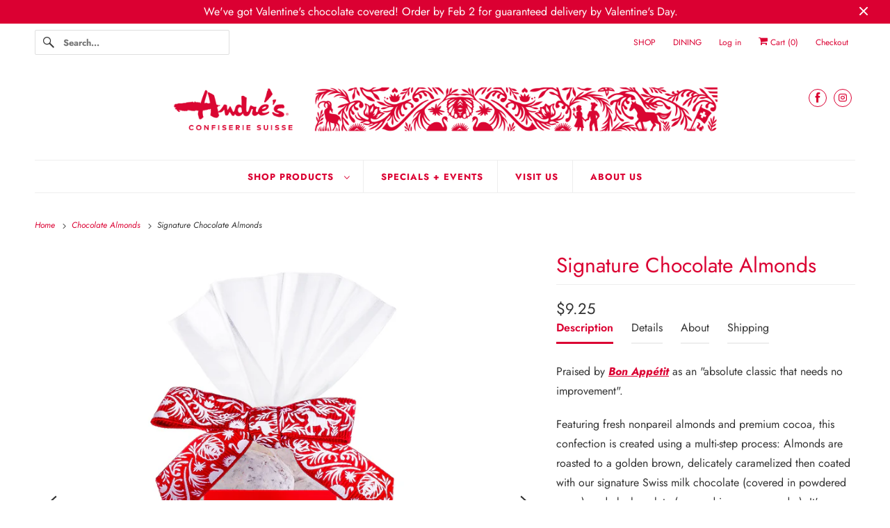

--- FILE ---
content_type: text/html; charset=utf-8
request_url: https://andreschocolates.com/collections/chocolate-almonds/products/signature-chocolate-almonds
body_size: 50533
content:
<!DOCTYPE html>
<html class="no-js no-touch" lang="en">
  <head>
    <meta charset="utf-8">
    <meta http-equiv="cleartype" content="on">
    <meta name="robots" content="index,follow">

    
    <title>Signature Chocolate Almonds - André’s Confiserie Suisse</title>

    
      <meta name="description" content="Praised by Bon Appétit as an &quot;absolute classic that needs no improvement&quot;. Featuring fresh nonpareil almonds and premium cocoa, this confection is created using a multi-step process: Almonds are roasted to a golden brown, delicately caramelized then coated with our signature Swiss milk chocolate (covered in powdered su"/>
    

    

<meta name="author" content="André’s Confiserie Suisse">
<meta property="og:url" content="https://andreschocolates.com/products/signature-chocolate-almonds">
<meta property="og:site_name" content="André’s Confiserie Suisse">




  <meta property="og:type" content="product">
  <meta property="og:title" content="Signature Chocolate Almonds">
  
    
      <meta property="og:image" content="https://andreschocolates.com/cdn/shop/files/SignatureChocolateAlmonds_MilkandDarkChocolate_BagsandBoxes_600x.jpg?v=1734371075">
      <meta property="og:image:secure_url" content="https://andreschocolates.com/cdn/shop/files/SignatureChocolateAlmonds_MilkandDarkChocolate_BagsandBoxes_600x.jpg?v=1734371075">
      <meta property="og:image:width" content="2000">
      <meta property="og:image:height" content="2000">
      <meta property="og:image:alt" content="2 bags of chocolate covered almonds with red and white labels and ribbons beside boxes of them that have red bases, white lids and red and white wrappers">
      
    
      <meta property="og:image" content="https://andreschocolates.com/cdn/shop/products/SignatureMilkandDarkChocolateAlmondsLifestyleSQ_600x.jpg?v=1734371075">
      <meta property="og:image:secure_url" content="https://andreschocolates.com/cdn/shop/products/SignatureMilkandDarkChocolateAlmondsLifestyleSQ_600x.jpg?v=1734371075">
      <meta property="og:image:width" content="2000">
      <meta property="og:image:height" content="2000">
      <meta property="og:image:alt" content="2 boxes with white lids, red bases and product labels, next to one base that is open and divided into halves of milk chocolate and dark chocolate almonds.">
      
    
      <meta property="og:image" content="https://andreschocolates.com/cdn/shop/products/SignatureMilkandDarkChocolateAlmonds3ozbags_600x.jpg?v=1734371070">
      <meta property="og:image:secure_url" content="https://andreschocolates.com/cdn/shop/products/SignatureMilkandDarkChocolateAlmonds3ozbags_600x.jpg?v=1734371070">
      <meta property="og:image:width" content="2000">
      <meta property="og:image:height" content="1999">
      <meta property="og:image:alt" content="Dark chocolate almonds in a clear bag with red product label and Swiss print bow next to a bag with powdered sugar coated milk chocolate almonds inside.">
      
    
  
  <meta property="product:price:amount" content="9.25">
  <meta property="product:price:currency" content="USD">



  <meta property="og:description" content="Praised by Bon Appétit as an &quot;absolute classic that needs no improvement&quot;. Featuring fresh nonpareil almonds and premium cocoa, this confection is created using a multi-step process: Almonds are roasted to a golden brown, delicately caramelized then coated with our signature Swiss milk chocolate (covered in powdered su">




<meta name="twitter:card" content="summary">

  <meta name="twitter:title" content="Signature Chocolate Almonds">
  <meta name="twitter:description" content="Praised by Bon Appétit as an &quot;absolute classic that needs no improvement&quot;. Featuring fresh nonpareil almonds and premium cocoa, this confection is created using a multi-step process: Almonds are roasted to a golden brown, delicately caramelized then coated with our signature Swiss milk chocolate (covered in powdered sugar) or dark chocolate (covered in cocoa powder). It&#39;s the ultimate amount of crunch and decadent chocolate coating.  Available in milk and dark chocolate. Click the tabs to view product details.   Details SIZES: 3 oz bag (approx 15 almonds) -  2&quot;L x 1 ½&quot;W x 4&quot;H 6.5 oz box (approx 50 almonds ) - 7 ½”L x 3&quot;W x 1 ½”H 10 oz box (approx 75 almonds) - 7 ¾”L x 4 ½”W x 1 ½”H 1 lb 4 oz box (approx 125 almonds) -  9 ½” L x 5 ⅞” W x 1 ⅜” H FLAVORS/INGREDIENTS: Milk Chocolate Almonds: Milk Chocolate (Sugar, Cocoa">
  <meta name="twitter:image:width" content="240">
  <meta name="twitter:image:height" content="240">
  <meta name="twitter:image" content="https://andreschocolates.com/cdn/shop/files/SignatureChocolateAlmonds_MilkandDarkChocolate_BagsandBoxes_240x.jpg?v=1734371075">
  <meta name="twitter:image:alt" content="2 bags of chocolate covered almonds with red and white labels and ribbons beside boxes of them that have red bases, white lids and red and white wrappers">



    

    
      <link rel="next" href="/collections/chocolate-almonds/products/salt-of-the-swiss-alps-dark-chocolate-almonds">
    

    <!-- Mobile Specific Metas -->
    <meta name="HandheldFriendly" content="True">
    <meta name="MobileOptimized" content="320">
    <meta name="viewport" content="width=device-width,initial-scale=1">
    <meta name="theme-color" content="#ffffff">

    <!-- Preconnect Domains -->
    <link rel="preconnect" href="https://cdn.shopify.com" crossorigin>
    <link rel="preconnect" href="https://fonts.shopify.com" crossorigin>
    <link rel="preconnect" href="https://monorail-edge.shopifysvc.com">

    <!-- Preload Assets -->
    <link rel="preload" href="//andreschocolates.com/cdn/shop/t/66/assets/vendors.js?v=144919140039296097911746198329" as="script">
    <link rel="preload" href="//andreschocolates.com/cdn/shop/t/66/assets/fancybox.css?v=30466120580444283401746198329" as="style">
    <link rel="preload" href="//andreschocolates.com/cdn/shop/t/66/assets/styles.css?v=10291918247329025011765569413" as="style">
    <link rel="preload" href="//andreschocolates.com/cdn/shop/t/66/assets/app.js?v=108336746431315120411757200483" as="script">

    <!-- Stylesheet for Fancybox library -->
    <link href="//andreschocolates.com/cdn/shop/t/66/assets/fancybox.css?v=30466120580444283401746198329" rel="stylesheet" type="text/css" media="all" />

    <!-- Stylesheets for Responsive -->
    <link href="//andreschocolates.com/cdn/shop/t/66/assets/styles.css?v=10291918247329025011765569413" rel="stylesheet" type="text/css" media="all" />

    <!-- Icons -->
    
      <link rel="shortcut icon" type="image/x-icon" href="//andreschocolates.com/cdn/shop/files/Andres_Man_Red_square_180x180.jpg?v=1613718737">
      <link rel="apple-touch-icon" href="//andreschocolates.com/cdn/shop/files/Andres_Man_Red_square_180x180.jpg?v=1613718737"/>
      <link rel="apple-touch-icon" sizes="72x72" href="//andreschocolates.com/cdn/shop/files/Andres_Man_Red_square_72x72.jpg?v=1613718737"/>
      <link rel="apple-touch-icon" sizes="114x114" href="//andreschocolates.com/cdn/shop/files/Andres_Man_Red_square_114x114.jpg?v=1613718737"/>
      <link rel="apple-touch-icon" sizes="180x180" href="//andreschocolates.com/cdn/shop/files/Andres_Man_Red_square_180x180.jpg?v=1613718737"/>
      <link rel="apple-touch-icon" sizes="228x228" href="//andreschocolates.com/cdn/shop/files/Andres_Man_Red_square_228x228.jpg?v=1613718737"/>
    
      <link rel="canonical" href="https://andreschocolates.com/products/signature-chocolate-almonds"/>

    

    

    
    <script>
      window.PXUTheme = window.PXUTheme || {};
      window.PXUTheme.version = '9.1.2';
      window.PXUTheme.name = 'Responsive';
    </script>
    


    <script>
      
window.PXUTheme = window.PXUTheme || {};


window.PXUTheme.theme_settings = {};
window.PXUTheme.theme_settings.primary_locale = "true";
window.PXUTheme.theme_settings.current_locale = "en";
window.PXUTheme.theme_settings.shop_url = "/";


window.PXUTheme.theme_settings.newsletter_popup = true;
window.PXUTheme.theme_settings.newsletter_popup_days = "7";
window.PXUTheme.theme_settings.newsletter_popup_mobile = true;
window.PXUTheme.theme_settings.newsletter_popup_seconds = 8;


window.PXUTheme.theme_settings.enable_predictive_search = true;


window.PXUTheme.theme_settings.free_text = "Free";


window.PXUTheme.theme_settings.product_form_style = "dropdown";
window.PXUTheme.theme_settings.display_inventory_left = false;
window.PXUTheme.theme_settings.limit_quantity = false;
window.PXUTheme.theme_settings.inventory_threshold = 10;
window.PXUTheme.theme_settings.free_price_text = "Free";


window.PXUTheme.theme_settings.collection_swatches = false;
window.PXUTheme.theme_settings.collection_secondary_image = true;


window.PXUTheme.theme_settings.cart_action = "redirect_cart";
window.PXUTheme.theme_settings.collection_secondary_image = true;
window.PXUTheme.theme_settings.display_tos_checkbox = false;
window.PXUTheme.theme_settings.tos_richtext = "\u003cp\u003eI Agree with the Terms \u0026 Conditions\u003c\/p\u003e";


window.PXUTheme.translation = {};


window.PXUTheme.translation.newsletter_success_text = "Thank you for joining our mailing list!";


window.PXUTheme.translation.menu = "Menu";


window.PXUTheme.translation.agree_to_terms_warning = "You must agree with the terms and conditions to checkout.";
window.PXUTheme.translation.cart_discount = "Discount";
window.PXUTheme.translation.edit_cart = "View Cart";
window.PXUTheme.translation.add_to_cart_success = "Just Added";
window.PXUTheme.translation.agree_to_terms_html = "I Agree with the Terms &amp; Conditions";
window.PXUTheme.translation.checkout = "Checkout";
window.PXUTheme.translation.or = "or";
window.PXUTheme.translation.continue_shopping = "Continue Shopping";
window.PXUTheme.translation.no_shipping_destination = "We do not ship to this destination.";
window.PXUTheme.translation.additional_rate = "There is one shipping rate available for ${address}.";
window.PXUTheme.translation.additional_rate_at = "at";
window.PXUTheme.translation.additional_rates_part_1 = "There are";
window.PXUTheme.translation.additional_rates_part_2 = "shipping rates available for";
window.PXUTheme.translation.additional_rates_part_3 = "starting at";


window.PXUTheme.translation.product_add_to_cart_success = "Added";
window.PXUTheme.translation.product_add_to_cart = "Add to cart";
window.PXUTheme.translation.product_notify_form_email = "Email address";
window.PXUTheme.translation.product_notify_form_send = "Send";
window.PXUTheme.translation.items_left_count_one = "item left";
window.PXUTheme.translation.items_left_count_other = "items left";
window.PXUTheme.translation.product_sold_out = "Currently unavailable online";
window.PXUTheme.translation.product_unavailable = "Unavailable";
window.PXUTheme.translation.product_notify_form_success = "Thanks! We will notify you when this product becomes available!";
window.PXUTheme.translation.product_from = "from";


window.PXUTheme.currency = {};


window.PXUTheme.currency.shop_currency = "USD";
window.PXUTheme.currency.default_currency = "USD";
window.PXUTheme.currency.display_format = "money_format";
window.PXUTheme.currency.money_format = "${{ amount }}";
window.PXUTheme.currency.money_format_no_currency = "${{ amount }}";
window.PXUTheme.currency.money_format_currency = "${{ amount }} USD";
window.PXUTheme.currency.native_multi_currency = false;
window.PXUTheme.currency.shipping_calculator = false;
window.PXUTheme.currency.iso_code = "USD";
window.PXUTheme.currency.symbol = "$";


window.PXUTheme.media_queries = {};
window.PXUTheme.media_queries.small = window.matchMedia( "(max-width: 480px)" );
window.PXUTheme.media_queries.medium = window.matchMedia( "(max-width: 798px)" );
window.PXUTheme.media_queries.large = window.matchMedia( "(min-width: 799px)" );
window.PXUTheme.media_queries.larger = window.matchMedia( "(min-width: 960px)" );
window.PXUTheme.media_queries.xlarge = window.matchMedia( "(min-width: 1200px)" );
window.PXUTheme.media_queries.ie10 = window.matchMedia( "all and (-ms-high-contrast: none), (-ms-high-contrast: active)" );
window.PXUTheme.media_queries.tablet = window.matchMedia( "only screen and (min-width: 799px) and (max-width: 1024px)" );


window.PXUTheme.routes = window.PXUTheme.routes || {};
window.PXUTheme.routes.root_url = "/";
window.PXUTheme.routes.search_url = "/search";
window.PXUTheme.routes.predictive_search_url = "/search/suggest";
window.PXUTheme.routes.cart_url = "/cart";
window.PXUTheme.routes.product_recommendations_url = "/recommendations/products";
    </script>

    <script>
      document.documentElement.className=document.documentElement.className.replace(/\bno-js\b/,'js');
      if(window.Shopify&&window.Shopify.designMode)document.documentElement.className+=' in-theme-editor';
      if(('ontouchstart' in window)||window.DocumentTouch&&document instanceof DocumentTouch)document.documentElement.className=document.documentElement.className.replace(/\bno-touch\b/,'has-touch');
    </script>

    <script src="//andreschocolates.com/cdn/shop/t/66/assets/vendors.js?v=144919140039296097911746198329" defer></script>
    <script src="//andreschocolates.com/cdn/shop/t/66/assets/app.js?v=108336746431315120411757200483" defer></script>

    <script>window.performance && window.performance.mark && window.performance.mark('shopify.content_for_header.start');</script><meta id="shopify-digital-wallet" name="shopify-digital-wallet" content="/657602/digital_wallets/dialog">
<link rel="alternate" type="application/json+oembed" href="https://andreschocolates.com/products/signature-chocolate-almonds.oembed">
<script async="async" src="/checkouts/internal/preloads.js?locale=en-US"></script>
<script id="shopify-features" type="application/json">{"accessToken":"eb7ecc36ed845c9d050d4aff3053582a","betas":["rich-media-storefront-analytics"],"domain":"andreschocolates.com","predictiveSearch":true,"shopId":657602,"locale":"en"}</script>
<script>var Shopify = Shopify || {};
Shopify.shop = "andres.myshopify.com";
Shopify.locale = "en";
Shopify.currency = {"active":"USD","rate":"1.0"};
Shopify.country = "US";
Shopify.theme = {"name":"May 2025 Theme Update","id":148567556337,"schema_name":"Responsive","schema_version":"9.1.2","theme_store_id":null,"role":"main"};
Shopify.theme.handle = "null";
Shopify.theme.style = {"id":null,"handle":null};
Shopify.cdnHost = "andreschocolates.com/cdn";
Shopify.routes = Shopify.routes || {};
Shopify.routes.root = "/";</script>
<script type="module">!function(o){(o.Shopify=o.Shopify||{}).modules=!0}(window);</script>
<script>!function(o){function n(){var o=[];function n(){o.push(Array.prototype.slice.apply(arguments))}return n.q=o,n}var t=o.Shopify=o.Shopify||{};t.loadFeatures=n(),t.autoloadFeatures=n()}(window);</script>
<script id="shop-js-analytics" type="application/json">{"pageType":"product"}</script>
<script defer="defer" async type="module" src="//andreschocolates.com/cdn/shopifycloud/shop-js/modules/v2/client.init-shop-cart-sync_BdyHc3Nr.en.esm.js"></script>
<script defer="defer" async type="module" src="//andreschocolates.com/cdn/shopifycloud/shop-js/modules/v2/chunk.common_Daul8nwZ.esm.js"></script>
<script type="module">
  await import("//andreschocolates.com/cdn/shopifycloud/shop-js/modules/v2/client.init-shop-cart-sync_BdyHc3Nr.en.esm.js");
await import("//andreschocolates.com/cdn/shopifycloud/shop-js/modules/v2/chunk.common_Daul8nwZ.esm.js");

  window.Shopify.SignInWithShop?.initShopCartSync?.({"fedCMEnabled":true,"windoidEnabled":true});

</script>
<script>(function() {
  var isLoaded = false;
  function asyncLoad() {
    if (isLoaded) return;
    isLoaded = true;
    var urls = ["https:\/\/cdn.productcustomizer.com\/storefront\/production-product-customizer-v2.js?shop=andres.myshopify.com","\/\/www.powr.io\/powr.js?powr-token=andres.myshopify.com\u0026external-type=shopify\u0026shop=andres.myshopify.com","https:\/\/tabs.stationmade.com\/registered-scripts\/tabs-by-station.js?shop=andres.myshopify.com","https:\/\/static.shareasale.com\/json\/shopify\/deduplication.js?shop=andres.myshopify.com","https:\/\/static.shareasale.com\/json\/shopify\/shareasale-tracking.js?sasmid=118474\u0026ssmtid=95739\u0026shop=andres.myshopify.com"];
    for (var i = 0; i < urls.length; i++) {
      var s = document.createElement('script');
      s.type = 'text/javascript';
      s.async = true;
      s.src = urls[i];
      var x = document.getElementsByTagName('script')[0];
      x.parentNode.insertBefore(s, x);
    }
  };
  if(window.attachEvent) {
    window.attachEvent('onload', asyncLoad);
  } else {
    window.addEventListener('load', asyncLoad, false);
  }
})();</script>
<script id="__st">var __st={"a":657602,"offset":-21600,"reqid":"82d12c27-52dd-4420-bbea-a1f7fedf91d2-1768986705","pageurl":"andreschocolates.com\/collections\/chocolate-almonds\/products\/signature-chocolate-almonds","u":"5a7826e757be","p":"product","rtyp":"product","rid":9996017409};</script>
<script>window.ShopifyPaypalV4VisibilityTracking = true;</script>
<script id="captcha-bootstrap">!function(){'use strict';const t='contact',e='account',n='new_comment',o=[[t,t],['blogs',n],['comments',n],[t,'customer']],c=[[e,'customer_login'],[e,'guest_login'],[e,'recover_customer_password'],[e,'create_customer']],r=t=>t.map((([t,e])=>`form[action*='/${t}']:not([data-nocaptcha='true']) input[name='form_type'][value='${e}']`)).join(','),a=t=>()=>t?[...document.querySelectorAll(t)].map((t=>t.form)):[];function s(){const t=[...o],e=r(t);return a(e)}const i='password',u='form_key',d=['recaptcha-v3-token','g-recaptcha-response','h-captcha-response',i],f=()=>{try{return window.sessionStorage}catch{return}},m='__shopify_v',_=t=>t.elements[u];function p(t,e,n=!1){try{const o=window.sessionStorage,c=JSON.parse(o.getItem(e)),{data:r}=function(t){const{data:e,action:n}=t;return t[m]||n?{data:e,action:n}:{data:t,action:n}}(c);for(const[e,n]of Object.entries(r))t.elements[e]&&(t.elements[e].value=n);n&&o.removeItem(e)}catch(o){console.error('form repopulation failed',{error:o})}}const l='form_type',E='cptcha';function T(t){t.dataset[E]=!0}const w=window,h=w.document,L='Shopify',v='ce_forms',y='captcha';let A=!1;((t,e)=>{const n=(g='f06e6c50-85a8-45c8-87d0-21a2b65856fe',I='https://cdn.shopify.com/shopifycloud/storefront-forms-hcaptcha/ce_storefront_forms_captcha_hcaptcha.v1.5.2.iife.js',D={infoText:'Protected by hCaptcha',privacyText:'Privacy',termsText:'Terms'},(t,e,n)=>{const o=w[L][v],c=o.bindForm;if(c)return c(t,g,e,D).then(n);var r;o.q.push([[t,g,e,D],n]),r=I,A||(h.body.append(Object.assign(h.createElement('script'),{id:'captcha-provider',async:!0,src:r})),A=!0)});var g,I,D;w[L]=w[L]||{},w[L][v]=w[L][v]||{},w[L][v].q=[],w[L][y]=w[L][y]||{},w[L][y].protect=function(t,e){n(t,void 0,e),T(t)},Object.freeze(w[L][y]),function(t,e,n,w,h,L){const[v,y,A,g]=function(t,e,n){const i=e?o:[],u=t?c:[],d=[...i,...u],f=r(d),m=r(i),_=r(d.filter((([t,e])=>n.includes(e))));return[a(f),a(m),a(_),s()]}(w,h,L),I=t=>{const e=t.target;return e instanceof HTMLFormElement?e:e&&e.form},D=t=>v().includes(t);t.addEventListener('submit',(t=>{const e=I(t);if(!e)return;const n=D(e)&&!e.dataset.hcaptchaBound&&!e.dataset.recaptchaBound,o=_(e),c=g().includes(e)&&(!o||!o.value);(n||c)&&t.preventDefault(),c&&!n&&(function(t){try{if(!f())return;!function(t){const e=f();if(!e)return;const n=_(t);if(!n)return;const o=n.value;o&&e.removeItem(o)}(t);const e=Array.from(Array(32),(()=>Math.random().toString(36)[2])).join('');!function(t,e){_(t)||t.append(Object.assign(document.createElement('input'),{type:'hidden',name:u})),t.elements[u].value=e}(t,e),function(t,e){const n=f();if(!n)return;const o=[...t.querySelectorAll(`input[type='${i}']`)].map((({name:t})=>t)),c=[...d,...o],r={};for(const[a,s]of new FormData(t).entries())c.includes(a)||(r[a]=s);n.setItem(e,JSON.stringify({[m]:1,action:t.action,data:r}))}(t,e)}catch(e){console.error('failed to persist form',e)}}(e),e.submit())}));const S=(t,e)=>{t&&!t.dataset[E]&&(n(t,e.some((e=>e===t))),T(t))};for(const o of['focusin','change'])t.addEventListener(o,(t=>{const e=I(t);D(e)&&S(e,y())}));const B=e.get('form_key'),M=e.get(l),P=B&&M;t.addEventListener('DOMContentLoaded',(()=>{const t=y();if(P)for(const e of t)e.elements[l].value===M&&p(e,B);[...new Set([...A(),...v().filter((t=>'true'===t.dataset.shopifyCaptcha))])].forEach((e=>S(e,t)))}))}(h,new URLSearchParams(w.location.search),n,t,e,['guest_login'])})(!0,!0)}();</script>
<script integrity="sha256-4kQ18oKyAcykRKYeNunJcIwy7WH5gtpwJnB7kiuLZ1E=" data-source-attribution="shopify.loadfeatures" defer="defer" src="//andreschocolates.com/cdn/shopifycloud/storefront/assets/storefront/load_feature-a0a9edcb.js" crossorigin="anonymous"></script>
<script data-source-attribution="shopify.dynamic_checkout.dynamic.init">var Shopify=Shopify||{};Shopify.PaymentButton=Shopify.PaymentButton||{isStorefrontPortableWallets:!0,init:function(){window.Shopify.PaymentButton.init=function(){};var t=document.createElement("script");t.src="https://andreschocolates.com/cdn/shopifycloud/portable-wallets/latest/portable-wallets.en.js",t.type="module",document.head.appendChild(t)}};
</script>
<script data-source-attribution="shopify.dynamic_checkout.buyer_consent">
  function portableWalletsHideBuyerConsent(e){var t=document.getElementById("shopify-buyer-consent"),n=document.getElementById("shopify-subscription-policy-button");t&&n&&(t.classList.add("hidden"),t.setAttribute("aria-hidden","true"),n.removeEventListener("click",e))}function portableWalletsShowBuyerConsent(e){var t=document.getElementById("shopify-buyer-consent"),n=document.getElementById("shopify-subscription-policy-button");t&&n&&(t.classList.remove("hidden"),t.removeAttribute("aria-hidden"),n.addEventListener("click",e))}window.Shopify?.PaymentButton&&(window.Shopify.PaymentButton.hideBuyerConsent=portableWalletsHideBuyerConsent,window.Shopify.PaymentButton.showBuyerConsent=portableWalletsShowBuyerConsent);
</script>
<script data-source-attribution="shopify.dynamic_checkout.cart.bootstrap">document.addEventListener("DOMContentLoaded",(function(){function t(){return document.querySelector("shopify-accelerated-checkout-cart, shopify-accelerated-checkout")}if(t())Shopify.PaymentButton.init();else{new MutationObserver((function(e,n){t()&&(Shopify.PaymentButton.init(),n.disconnect())})).observe(document.body,{childList:!0,subtree:!0})}}));
</script>

<script>window.performance && window.performance.mark && window.performance.mark('shopify.content_for_header.end');</script>

    <noscript>
      <style>
        .slides > li:first-child {display: block;}
        .image__fallback {
          width: 100vw;
          display: block !important;
          max-width: 100vw !important;
          margin-bottom: 0;
        }
        .no-js-only {
          display: inherit !important;
        }
        .icon-cart.cart-button {
          display: none;
        }
        .lazyload {
          opacity: 1;
          -webkit-filter: blur(0);
          filter: blur(0);
        }
        .animate_right,
        .animate_left,
        .animate_up,
        .animate_down {
          opacity: 1;
        }
        .product_section .product_form {
          opacity: 1;
        }
        .multi_select,
        form .select {
          display: block !important;
        }
        .swatch_options {
          display: none;
        }
        .image-element__wrap {
          display: none;
        }
      </style>
    </noscript>

  
<link href="//andreschocolates.com/cdn/shop/t/66/assets/custom-styles.css?v=5752327645983647071765572108" rel="stylesheet" type="text/css" media="all" />


















<!-- BEGIN app block: shopify://apps/pagefly-page-builder/blocks/app-embed/83e179f7-59a0-4589-8c66-c0dddf959200 -->

<!-- BEGIN app snippet: pagefly-cro-ab-testing-main -->







<script>
  ;(function () {
    const url = new URL(window.location)
    const viewParam = url.searchParams.get('view')
    if (viewParam && viewParam.includes('variant-pf-')) {
      url.searchParams.set('pf_v', viewParam)
      url.searchParams.delete('view')
      window.history.replaceState({}, '', url)
    }
  })()
</script>



<script type='module'>
  
  window.PAGEFLY_CRO = window.PAGEFLY_CRO || {}

  window.PAGEFLY_CRO['data_debug'] = {
    original_template_suffix: "all_products",
    allow_ab_test: false,
    ab_test_start_time: 0,
    ab_test_end_time: 0,
    today_date_time: 1768986705000,
  }
  window.PAGEFLY_CRO['GA4'] = { enabled: false}
</script>

<!-- END app snippet -->








  <script src='https://cdn.shopify.com/extensions/019bb4f9-aed6-78a3-be91-e9d44663e6bf/pagefly-page-builder-215/assets/pagefly-helper.js' defer='defer'></script>

  <script src='https://cdn.shopify.com/extensions/019bb4f9-aed6-78a3-be91-e9d44663e6bf/pagefly-page-builder-215/assets/pagefly-general-helper.js' defer='defer'></script>

  <script src='https://cdn.shopify.com/extensions/019bb4f9-aed6-78a3-be91-e9d44663e6bf/pagefly-page-builder-215/assets/pagefly-snap-slider.js' defer='defer'></script>

  <script src='https://cdn.shopify.com/extensions/019bb4f9-aed6-78a3-be91-e9d44663e6bf/pagefly-page-builder-215/assets/pagefly-slideshow-v3.js' defer='defer'></script>

  <script src='https://cdn.shopify.com/extensions/019bb4f9-aed6-78a3-be91-e9d44663e6bf/pagefly-page-builder-215/assets/pagefly-slideshow-v4.js' defer='defer'></script>

  <script src='https://cdn.shopify.com/extensions/019bb4f9-aed6-78a3-be91-e9d44663e6bf/pagefly-page-builder-215/assets/pagefly-glider.js' defer='defer'></script>

  <script src='https://cdn.shopify.com/extensions/019bb4f9-aed6-78a3-be91-e9d44663e6bf/pagefly-page-builder-215/assets/pagefly-slideshow-v1-v2.js' defer='defer'></script>

  <script src='https://cdn.shopify.com/extensions/019bb4f9-aed6-78a3-be91-e9d44663e6bf/pagefly-page-builder-215/assets/pagefly-product-media.js' defer='defer'></script>

  <script src='https://cdn.shopify.com/extensions/019bb4f9-aed6-78a3-be91-e9d44663e6bf/pagefly-page-builder-215/assets/pagefly-product.js' defer='defer'></script>


<script id='pagefly-helper-data' type='application/json'>
  {
    "page_optimization": {
      "assets_prefetching": true
    },
    "elements_asset_mapper": {
      "Accordion": "https://cdn.shopify.com/extensions/019bb4f9-aed6-78a3-be91-e9d44663e6bf/pagefly-page-builder-215/assets/pagefly-accordion.js",
      "Accordion3": "https://cdn.shopify.com/extensions/019bb4f9-aed6-78a3-be91-e9d44663e6bf/pagefly-page-builder-215/assets/pagefly-accordion3.js",
      "CountDown": "https://cdn.shopify.com/extensions/019bb4f9-aed6-78a3-be91-e9d44663e6bf/pagefly-page-builder-215/assets/pagefly-countdown.js",
      "GMap1": "https://cdn.shopify.com/extensions/019bb4f9-aed6-78a3-be91-e9d44663e6bf/pagefly-page-builder-215/assets/pagefly-gmap.js",
      "GMap2": "https://cdn.shopify.com/extensions/019bb4f9-aed6-78a3-be91-e9d44663e6bf/pagefly-page-builder-215/assets/pagefly-gmap.js",
      "GMapBasicV2": "https://cdn.shopify.com/extensions/019bb4f9-aed6-78a3-be91-e9d44663e6bf/pagefly-page-builder-215/assets/pagefly-gmap.js",
      "GMapAdvancedV2": "https://cdn.shopify.com/extensions/019bb4f9-aed6-78a3-be91-e9d44663e6bf/pagefly-page-builder-215/assets/pagefly-gmap.js",
      "HTML.Video": "https://cdn.shopify.com/extensions/019bb4f9-aed6-78a3-be91-e9d44663e6bf/pagefly-page-builder-215/assets/pagefly-htmlvideo.js",
      "HTML.Video2": "https://cdn.shopify.com/extensions/019bb4f9-aed6-78a3-be91-e9d44663e6bf/pagefly-page-builder-215/assets/pagefly-htmlvideo2.js",
      "HTML.Video3": "https://cdn.shopify.com/extensions/019bb4f9-aed6-78a3-be91-e9d44663e6bf/pagefly-page-builder-215/assets/pagefly-htmlvideo2.js",
      "BackgroundVideo": "https://cdn.shopify.com/extensions/019bb4f9-aed6-78a3-be91-e9d44663e6bf/pagefly-page-builder-215/assets/pagefly-htmlvideo2.js",
      "Instagram": "https://cdn.shopify.com/extensions/019bb4f9-aed6-78a3-be91-e9d44663e6bf/pagefly-page-builder-215/assets/pagefly-instagram.js",
      "Instagram2": "https://cdn.shopify.com/extensions/019bb4f9-aed6-78a3-be91-e9d44663e6bf/pagefly-page-builder-215/assets/pagefly-instagram.js",
      "Insta3": "https://cdn.shopify.com/extensions/019bb4f9-aed6-78a3-be91-e9d44663e6bf/pagefly-page-builder-215/assets/pagefly-instagram3.js",
      "Tabs": "https://cdn.shopify.com/extensions/019bb4f9-aed6-78a3-be91-e9d44663e6bf/pagefly-page-builder-215/assets/pagefly-tab.js",
      "Tabs3": "https://cdn.shopify.com/extensions/019bb4f9-aed6-78a3-be91-e9d44663e6bf/pagefly-page-builder-215/assets/pagefly-tab3.js",
      "ProductBox": "https://cdn.shopify.com/extensions/019bb4f9-aed6-78a3-be91-e9d44663e6bf/pagefly-page-builder-215/assets/pagefly-cart.js",
      "FBPageBox2": "https://cdn.shopify.com/extensions/019bb4f9-aed6-78a3-be91-e9d44663e6bf/pagefly-page-builder-215/assets/pagefly-facebook.js",
      "FBLikeButton2": "https://cdn.shopify.com/extensions/019bb4f9-aed6-78a3-be91-e9d44663e6bf/pagefly-page-builder-215/assets/pagefly-facebook.js",
      "TwitterFeed2": "https://cdn.shopify.com/extensions/019bb4f9-aed6-78a3-be91-e9d44663e6bf/pagefly-page-builder-215/assets/pagefly-twitter.js",
      "Paragraph4": "https://cdn.shopify.com/extensions/019bb4f9-aed6-78a3-be91-e9d44663e6bf/pagefly-page-builder-215/assets/pagefly-paragraph4.js",

      "AliReviews": "https://cdn.shopify.com/extensions/019bb4f9-aed6-78a3-be91-e9d44663e6bf/pagefly-page-builder-215/assets/pagefly-3rd-elements.js",
      "BackInStock": "https://cdn.shopify.com/extensions/019bb4f9-aed6-78a3-be91-e9d44663e6bf/pagefly-page-builder-215/assets/pagefly-3rd-elements.js",
      "GloboBackInStock": "https://cdn.shopify.com/extensions/019bb4f9-aed6-78a3-be91-e9d44663e6bf/pagefly-page-builder-215/assets/pagefly-3rd-elements.js",
      "GrowaveWishlist": "https://cdn.shopify.com/extensions/019bb4f9-aed6-78a3-be91-e9d44663e6bf/pagefly-page-builder-215/assets/pagefly-3rd-elements.js",
      "InfiniteOptionsShopPad": "https://cdn.shopify.com/extensions/019bb4f9-aed6-78a3-be91-e9d44663e6bf/pagefly-page-builder-215/assets/pagefly-3rd-elements.js",
      "InkybayProductPersonalizer": "https://cdn.shopify.com/extensions/019bb4f9-aed6-78a3-be91-e9d44663e6bf/pagefly-page-builder-215/assets/pagefly-3rd-elements.js",
      "LimeSpot": "https://cdn.shopify.com/extensions/019bb4f9-aed6-78a3-be91-e9d44663e6bf/pagefly-page-builder-215/assets/pagefly-3rd-elements.js",
      "Loox": "https://cdn.shopify.com/extensions/019bb4f9-aed6-78a3-be91-e9d44663e6bf/pagefly-page-builder-215/assets/pagefly-3rd-elements.js",
      "Opinew": "https://cdn.shopify.com/extensions/019bb4f9-aed6-78a3-be91-e9d44663e6bf/pagefly-page-builder-215/assets/pagefly-3rd-elements.js",
      "Powr": "https://cdn.shopify.com/extensions/019bb4f9-aed6-78a3-be91-e9d44663e6bf/pagefly-page-builder-215/assets/pagefly-3rd-elements.js",
      "ProductReviews": "https://cdn.shopify.com/extensions/019bb4f9-aed6-78a3-be91-e9d44663e6bf/pagefly-page-builder-215/assets/pagefly-3rd-elements.js",
      "PushOwl": "https://cdn.shopify.com/extensions/019bb4f9-aed6-78a3-be91-e9d44663e6bf/pagefly-page-builder-215/assets/pagefly-3rd-elements.js",
      "ReCharge": "https://cdn.shopify.com/extensions/019bb4f9-aed6-78a3-be91-e9d44663e6bf/pagefly-page-builder-215/assets/pagefly-3rd-elements.js",
      "Rivyo": "https://cdn.shopify.com/extensions/019bb4f9-aed6-78a3-be91-e9d44663e6bf/pagefly-page-builder-215/assets/pagefly-3rd-elements.js",
      "TrackingMore": "https://cdn.shopify.com/extensions/019bb4f9-aed6-78a3-be91-e9d44663e6bf/pagefly-page-builder-215/assets/pagefly-3rd-elements.js",
      "Vitals": "https://cdn.shopify.com/extensions/019bb4f9-aed6-78a3-be91-e9d44663e6bf/pagefly-page-builder-215/assets/pagefly-3rd-elements.js",
      "Wiser": "https://cdn.shopify.com/extensions/019bb4f9-aed6-78a3-be91-e9d44663e6bf/pagefly-page-builder-215/assets/pagefly-3rd-elements.js"
    },
    "custom_elements_mapper": {
      "pf-click-action-element": "https://cdn.shopify.com/extensions/019bb4f9-aed6-78a3-be91-e9d44663e6bf/pagefly-page-builder-215/assets/pagefly-click-action-element.js",
      "pf-dialog-element": "https://cdn.shopify.com/extensions/019bb4f9-aed6-78a3-be91-e9d44663e6bf/pagefly-page-builder-215/assets/pagefly-dialog-element.js"
    }
  }
</script>


<!-- END app block --><!-- BEGIN app block: shopify://apps/zapiet-pickup-delivery/blocks/app-embed/5599aff0-8af1-473a-a372-ecd72a32b4d5 -->









    <style>#storePickupApp {
}</style>




<script type="text/javascript">
    var zapietTranslations = {};

    window.ZapietMethods = {"shipping":{"active":true,"enabled":true,"name":"Shipping","sort":0,"status":{"condition":"weight","operator":"morethan","value":36,"enabled":true,"product_conditions":{"enabled":true,"value":"In-Store Only","enable":false,"property":"tags","hide_button":false}},"button":{"type":"default","default":null,"hover":"","active":null}},"pickup":{"active":false,"enabled":true,"name":"Pickup","sort":1,"status":{"condition":"price","operator":"morethan","value":0,"enabled":true,"product_conditions":{"enabled":false,"value":"Delivery Only,Shipping Only","enable":false,"property":"tags","hide_button":false}},"button":{"type":"default","default":null,"hover":"","active":null}},"delivery":{"active":false,"enabled":false,"name":"Delivery","sort":2,"status":{"condition":"price","operator":"morethan","value":0,"enabled":true,"product_conditions":{"enabled":false,"value":"Pickup Only,Shipping Only","enable":false,"property":"tags","hide_button":false}},"button":{"type":"default","default":null,"hover":"","active":null}}}
    window.ZapietEvent = {
        listen: function(eventKey, callback) {
            if (!this.listeners) {
                this.listeners = [];
            }
            this.listeners.push({
                eventKey: eventKey,
                callback: callback
            });
        },
    };

    

    
        
        var language_settings = {"enable_app":true,"enable_geo_search_for_pickups":false,"pickup_region_filter_enabled":false,"pickup_region_filter_field":null,"currency":"USD","weight_format":"lb","pickup.enable_map":false,"delivery_validation_method":"within_max_radius","base_country_name":"United States","base_country_code":"US","method_display_style":"default","default_method_display_style":"classic","date_format":"l, F j, Y","time_format":"h:i A","week_day_start":"Sun","pickup_address_format":"<span class=\"name\"><strong>{{company_name}}</strong></span><span class=\"address\">{{address_line_1}}<br />{{city}}, {{region}}, {{postal_code}}</span><span class=\"distance\">{{distance}}</span>","rates_enabled":true,"payment_customization_enabled":false,"distance_format":"mi","enable_delivery_address_autocompletion":false,"enable_delivery_current_location":false,"enable_pickup_address_autocompletion":false,"pickup_date_picker_enabled":true,"pickup_time_picker_enabled":true,"delivery_note_enabled":false,"delivery_note_required":false,"delivery_date_picker_enabled":true,"delivery_time_picker_enabled":true,"shipping.date_picker_enabled":true,"delivery_validate_cart":false,"pickup_validate_cart":false,"gmak":"","enable_checkout_locale":true,"enable_checkout_url":true,"disable_widget_for_digital_items":false,"disable_widget_for_product_handles":"gift-card","colors":{"widget_active_background_color":null,"widget_active_border_color":null,"widget_active_icon_color":null,"widget_active_text_color":null,"widget_inactive_background_color":null,"widget_inactive_border_color":null,"widget_inactive_icon_color":null,"widget_inactive_text_color":null},"delivery_validator":{"enabled":false,"show_on_page_load":true,"sticky":true},"checkout":{"delivery":{"discount_code":"","prepopulate_shipping_address":true,"preselect_first_available_time":true},"pickup":{"discount_code":null,"prepopulate_shipping_address":true,"customer_phone_required":false,"preselect_first_location":true,"preselect_first_available_time":true},"shipping":{"discount_code":null}},"day_name_attribute_enabled":false,"methods":{"shipping":{"active":true,"enabled":true,"name":"Shipping","sort":0,"status":{"condition":"weight","operator":"morethan","value":36,"enabled":true,"product_conditions":{"enabled":true,"value":"In-Store Only","enable":false,"property":"tags","hide_button":false}},"button":{"type":"default","default":null,"hover":"","active":null}},"pickup":{"active":false,"enabled":true,"name":"Pickup","sort":1,"status":{"condition":"price","operator":"morethan","value":0,"enabled":true,"product_conditions":{"enabled":false,"value":"Delivery Only,Shipping Only","enable":false,"property":"tags","hide_button":false}},"button":{"type":"default","default":null,"hover":"","active":null}},"delivery":{"active":false,"enabled":false,"name":"Delivery","sort":2,"status":{"condition":"price","operator":"morethan","value":0,"enabled":true,"product_conditions":{"enabled":false,"value":"Pickup Only,Shipping Only","enable":false,"property":"tags","hide_button":false}},"button":{"type":"default","default":null,"hover":"","active":null}}},"translations":{"methods":{"shipping":"Shipping","pickup":"Pickups","delivery":"Delivery"},"calendar":{"january":"January","february":"February","march":"March","april":"April","may":"May","june":"June","july":"July","august":"August","september":"September","october":"October","november":"November","december":"December","sunday":"Sun","monday":"Mon","tuesday":"Tue","wednesday":"Wed","thursday":"Thu","friday":"Fri","saturday":"Sat","today":"","close":"","labelMonthNext":"Next month","labelMonthPrev":"Previous month","labelMonthSelect":"Select a month","labelYearSelect":"Select a year","and":"and","between":"between"},"pickup":{"checkout_button":"Checkout","location_label":"Choose a location.","could_not_find_location":"Sorry, we could not find your location.","datepicker_label":"Choose a date and time.","datepicker_placeholder":"Choose a date and time.","date_time_output":"{{DATE}} at {{TIME}}","location_placeholder":"Enter your postal code ...","filter_by_region_placeholder":"Filter by state/province","heading":"Store Pickup","note":"","max_order_total":"Maximum order value for pickup is $0.00","max_order_weight":"Maximum order weight for pickup is {{ weight }}","min_order_total":"Minimum order value for pickup is $0.00","min_order_weight":"Minimum order weight for pickup is {{ weight }}","more_information":"More information","no_date_time_selected":"Please select a date & time.","no_locations_found":"Sorry, pickup is not available for your selected items.","no_locations_region":"Sorry, pickup is not available in your region.","cart_eligibility_error":"Sorry, pickup is not available for your selected items.","method_not_available":"Not available","opening_hours":"Opening hours","locations_found":"Please select a pickup location:","preselect_first_available_time":"Select a time","dates_not_available":"Sorry, your selected items are not currently available for pickup.","location_error":"Please select a pickup location.","checkout_error":"Please select a date and time for pickup."},"delivery":{"checkout_button":"Checkout","could_not_find_location":"Sorry, we could not find your location.","datepicker_label":"Choose a date and time.","datepicker_placeholder":"Choose a date and time.","date_time_output":"{{DATE}} between {{SLOT_START_TIME}} and {{SLOT_END_TIME}}","delivery_note_label":"Please enter delivery instructions (optional)","delivery_validator_button_label":"Go","delivery_validator_eligible_button_label":"Continue shopping","delivery_validator_eligible_button_link":"#","delivery_validator_eligible_content":"To start shopping just click the button below","delivery_validator_eligible_heading":"Great, we deliver to your area!","delivery_validator_error_button_label":"Continue shopping","delivery_validator_error_button_link":"#","delivery_validator_error_content":"Sorry, it looks like we have encountered an unexpected error. Please try again.","delivery_validator_error_heading":"An error occured","delivery_validator_not_eligible_button_label":"Continue shopping","delivery_validator_not_eligible_button_link":"#","delivery_validator_not_eligible_content":"You are more then welcome to continue browsing our store","delivery_validator_not_eligible_heading":"Sorry, we do not deliver to your area","delivery_validator_placeholder":"Enter your postal code ...","delivery_validator_prelude":"Do we deliver?","available":"Great! You are eligible for delivery.","heading":"Local Delivery","note":"Enter your postal code to check if you are eligible for local delivery:","max_order_total":"Maximum order value for delivery is $0.00","max_order_weight":"Maximum order weight for delivery is {{ weight }}","min_order_total":"Minimum order value for delivery is $0.00","min_order_weight":"Minimum order weight for delivery is {{ weight }}","delivery_note_error":"Please enter delivery instructions","no_date_time_selected":"Please select a date & time for delivery.","cart_eligibility_error":"Sorry, delivery is not available for your selected items.","method_not_available":"Not available","delivery_note_label_required":"Please enter delivery instructions (required)","location_placeholder":"Enter your postal code ...","preselect_first_available_time":"Select a time","not_available":"Sorry, delivery is not available in your area.","dates_not_available":"Sorry, your selected items are not currently available for delivery.","checkout_error":"Please enter a valid zipcode and select your preferred date and time for delivery."},"shipping":{"checkout_button":"Checkout","datepicker_placeholder":"Ship out date, not arrival","heading":"Shipping","note":"Note: The date you choose is when the order would leave our store. Arrival is up to 4 business days later, depending on destination. Orders ship beginning of the week to avoid sitting in a warehouse over the weekend/exposure to extreme temps/melting. Date may adjust slightly to accommodate weather or UPS delays.","max_order_total":"Maximum order value for shipping is {{ price }}","max_order_weight":"Maximum order weight for shipping is 0.08lb","min_order_total":"Minimum order value for shipping is {{ price }}","min_order_weight":"Minimum order weight for shipping is 0.08lb","cart_eligibility_error":"Sorry, shipping is not available for your selected items.","method_not_available":"Not available","checkout_error":"Please choose a date for shipping."},"widget":{"zapiet_id_error":"There was a problem adding the Zapiet ID to your cart","attributes_error":"There was a problem adding the attributes to your cart","no_delivery_options_available":"No delivery options are available for your products","no_checkout_method_error":"Please select a delivery option","daily_limits_modal_title":"Some items in your cart are unavailable for the selected date.","daily_limits_modal_description":"Select a different date or adjust your cart.","daily_limits_modal_close_button":"Review products","daily_limits_modal_change_date_button":"Change date","daily_limits_modal_out_of_stock_label":"Out of stock","daily_limits_modal_only_left_label":"Only {{ quantity }} left","sms_consent":"I would like to receive SMS notifications about my order updates."},"order_status":{"pickup_details_heading":"Pickup details","pickup_details_text":"Your order will be ready for collection at our {{ Pickup-Location-Company }} location{% if Pickup-Date %} on {{ Pickup-Date | date: \"%A, %d %B\" }}{% if Pickup-Time %} at {{ Pickup-Time }}{% endif %}{% endif %}","delivery_details_heading":"Delivery details","delivery_details_text":"Your order will be delivered locally by our team{% if Delivery-Date %} on the {{ Delivery-Date | date: \"%A, %d %B\" }}{% if Delivery-Time %} between {{ Delivery-Time }}{% endif %}{% endif %}","shipping_details_heading":"Shipping details","shipping_details_text":"Your order will arrive soon{% if Shipping-Date %} on the {{ Shipping-Date | date: \"%A, %d %B\" }}{% endif %}"},"product_widget":{"title":"Delivery and pickup options:","pickup_at":"Pickup at {{ location }}","ready_for_collection":"Ready for collection from","on":"on","view_all_stores":"View all stores","pickup_not_available_item":"Pickup not available for this item","delivery_not_available_location":"Delivery not available for {{ postal_code }}","delivered_by":"Delivered by {{ date }}","delivered_today":"Delivered today","change":"Change","tomorrow":"tomorrow","today":"today","delivery_to":"Delivery to {{ postal_code }}","showing_options_for":"Showing options for {{ postal_code }}","modal_heading":"Select a store for pickup","modal_subheading":"Showing stores near {{ postal_code }}","show_opening_hours":"Show opening hours","hide_opening_hours":"Hide opening hours","closed":"Closed","input_placeholder":"Enter your postal code","input_button":"Check","input_error":"Add a postal code to check available delivery and pickup options.","pickup_available":"Pickup available","not_available":"Not available","select":"Select","selected":"Selected","find_a_store":"Find a store"},"shipping_language_code":"en","delivery_language_code":"en-AU","pickup_language_code":"en-CA"},"default_language":"en","region":"us-2","api_region":"api-us","enable_zapiet_id_all_items":false,"widget_restore_state_on_load":false,"draft_orders_enabled":false,"preselect_checkout_method":true,"widget_show_could_not_locate_div_error":true,"checkout_extension_enabled":false,"show_pickup_consent_checkbox":false,"show_delivery_consent_checkbox":false,"subscription_paused":false,"pickup_note_enabled":false,"pickup_note_required":false,"shipping_note_enabled":false,"shipping_note_required":false,"asset_url":"https://d1nsc3vx6l3v3t.cloudfront.net/c26c8295-b83d-4a8f-a776-00773e538f26/"};
        zapietTranslations["en"] = language_settings.translations;
    

    function initializeZapietApp() {
        var products = [];

        

        window.ZapietCachedSettings = {
            cached_config: {"enable_app":true,"enable_geo_search_for_pickups":false,"pickup_region_filter_enabled":false,"pickup_region_filter_field":null,"currency":"USD","weight_format":"lb","pickup.enable_map":false,"delivery_validation_method":"within_max_radius","base_country_name":"United States","base_country_code":"US","method_display_style":"default","default_method_display_style":"classic","date_format":"l, F j, Y","time_format":"h:i A","week_day_start":"Sun","pickup_address_format":"<span class=\"name\"><strong>{{company_name}}</strong></span><span class=\"address\">{{address_line_1}}<br />{{city}}, {{region}}, {{postal_code}}</span><span class=\"distance\">{{distance}}</span>","rates_enabled":true,"payment_customization_enabled":false,"distance_format":"mi","enable_delivery_address_autocompletion":false,"enable_delivery_current_location":false,"enable_pickup_address_autocompletion":false,"pickup_date_picker_enabled":true,"pickup_time_picker_enabled":true,"delivery_note_enabled":false,"delivery_note_required":false,"delivery_date_picker_enabled":true,"delivery_time_picker_enabled":true,"shipping.date_picker_enabled":true,"delivery_validate_cart":false,"pickup_validate_cart":false,"gmak":"","enable_checkout_locale":true,"enable_checkout_url":true,"disable_widget_for_digital_items":false,"disable_widget_for_product_handles":"gift-card","colors":{"widget_active_background_color":null,"widget_active_border_color":null,"widget_active_icon_color":null,"widget_active_text_color":null,"widget_inactive_background_color":null,"widget_inactive_border_color":null,"widget_inactive_icon_color":null,"widget_inactive_text_color":null},"delivery_validator":{"enabled":false,"show_on_page_load":true,"sticky":true},"checkout":{"delivery":{"discount_code":"","prepopulate_shipping_address":true,"preselect_first_available_time":true},"pickup":{"discount_code":null,"prepopulate_shipping_address":true,"customer_phone_required":false,"preselect_first_location":true,"preselect_first_available_time":true},"shipping":{"discount_code":null}},"day_name_attribute_enabled":false,"methods":{"shipping":{"active":true,"enabled":true,"name":"Shipping","sort":0,"status":{"condition":"weight","operator":"morethan","value":36,"enabled":true,"product_conditions":{"enabled":true,"value":"In-Store Only","enable":false,"property":"tags","hide_button":false}},"button":{"type":"default","default":null,"hover":"","active":null}},"pickup":{"active":false,"enabled":true,"name":"Pickup","sort":1,"status":{"condition":"price","operator":"morethan","value":0,"enabled":true,"product_conditions":{"enabled":false,"value":"Delivery Only,Shipping Only","enable":false,"property":"tags","hide_button":false}},"button":{"type":"default","default":null,"hover":"","active":null}},"delivery":{"active":false,"enabled":false,"name":"Delivery","sort":2,"status":{"condition":"price","operator":"morethan","value":0,"enabled":true,"product_conditions":{"enabled":false,"value":"Pickup Only,Shipping Only","enable":false,"property":"tags","hide_button":false}},"button":{"type":"default","default":null,"hover":"","active":null}}},"translations":{"methods":{"shipping":"Shipping","pickup":"Pickups","delivery":"Delivery"},"calendar":{"january":"January","february":"February","march":"March","april":"April","may":"May","june":"June","july":"July","august":"August","september":"September","october":"October","november":"November","december":"December","sunday":"Sun","monday":"Mon","tuesday":"Tue","wednesday":"Wed","thursday":"Thu","friday":"Fri","saturday":"Sat","today":"","close":"","labelMonthNext":"Next month","labelMonthPrev":"Previous month","labelMonthSelect":"Select a month","labelYearSelect":"Select a year","and":"and","between":"between"},"pickup":{"checkout_button":"Checkout","location_label":"Choose a location.","could_not_find_location":"Sorry, we could not find your location.","datepicker_label":"Choose a date and time.","datepicker_placeholder":"Choose a date and time.","date_time_output":"{{DATE}} at {{TIME}}","location_placeholder":"Enter your postal code ...","filter_by_region_placeholder":"Filter by state/province","heading":"Store Pickup","note":"","max_order_total":"Maximum order value for pickup is $0.00","max_order_weight":"Maximum order weight for pickup is {{ weight }}","min_order_total":"Minimum order value for pickup is $0.00","min_order_weight":"Minimum order weight for pickup is {{ weight }}","more_information":"More information","no_date_time_selected":"Please select a date & time.","no_locations_found":"Sorry, pickup is not available for your selected items.","no_locations_region":"Sorry, pickup is not available in your region.","cart_eligibility_error":"Sorry, pickup is not available for your selected items.","method_not_available":"Not available","opening_hours":"Opening hours","locations_found":"Please select a pickup location:","preselect_first_available_time":"Select a time","dates_not_available":"Sorry, your selected items are not currently available for pickup.","location_error":"Please select a pickup location.","checkout_error":"Please select a date and time for pickup."},"delivery":{"checkout_button":"Checkout","could_not_find_location":"Sorry, we could not find your location.","datepicker_label":"Choose a date and time.","datepicker_placeholder":"Choose a date and time.","date_time_output":"{{DATE}} between {{SLOT_START_TIME}} and {{SLOT_END_TIME}}","delivery_note_label":"Please enter delivery instructions (optional)","delivery_validator_button_label":"Go","delivery_validator_eligible_button_label":"Continue shopping","delivery_validator_eligible_button_link":"#","delivery_validator_eligible_content":"To start shopping just click the button below","delivery_validator_eligible_heading":"Great, we deliver to your area!","delivery_validator_error_button_label":"Continue shopping","delivery_validator_error_button_link":"#","delivery_validator_error_content":"Sorry, it looks like we have encountered an unexpected error. Please try again.","delivery_validator_error_heading":"An error occured","delivery_validator_not_eligible_button_label":"Continue shopping","delivery_validator_not_eligible_button_link":"#","delivery_validator_not_eligible_content":"You are more then welcome to continue browsing our store","delivery_validator_not_eligible_heading":"Sorry, we do not deliver to your area","delivery_validator_placeholder":"Enter your postal code ...","delivery_validator_prelude":"Do we deliver?","available":"Great! You are eligible for delivery.","heading":"Local Delivery","note":"Enter your postal code to check if you are eligible for local delivery:","max_order_total":"Maximum order value for delivery is $0.00","max_order_weight":"Maximum order weight for delivery is {{ weight }}","min_order_total":"Minimum order value for delivery is $0.00","min_order_weight":"Minimum order weight for delivery is {{ weight }}","delivery_note_error":"Please enter delivery instructions","no_date_time_selected":"Please select a date & time for delivery.","cart_eligibility_error":"Sorry, delivery is not available for your selected items.","method_not_available":"Not available","delivery_note_label_required":"Please enter delivery instructions (required)","location_placeholder":"Enter your postal code ...","preselect_first_available_time":"Select a time","not_available":"Sorry, delivery is not available in your area.","dates_not_available":"Sorry, your selected items are not currently available for delivery.","checkout_error":"Please enter a valid zipcode and select your preferred date and time for delivery."},"shipping":{"checkout_button":"Checkout","datepicker_placeholder":"Ship out date, not arrival","heading":"Shipping","note":"Note: The date you choose is when the order would leave our store. Arrival is up to 4 business days later, depending on destination. Orders ship beginning of the week to avoid sitting in a warehouse over the weekend/exposure to extreme temps/melting. Date may adjust slightly to accommodate weather or UPS delays.","max_order_total":"Maximum order value for shipping is {{ price }}","max_order_weight":"Maximum order weight for shipping is 0.08lb","min_order_total":"Minimum order value for shipping is {{ price }}","min_order_weight":"Minimum order weight for shipping is 0.08lb","cart_eligibility_error":"Sorry, shipping is not available for your selected items.","method_not_available":"Not available","checkout_error":"Please choose a date for shipping."},"widget":{"zapiet_id_error":"There was a problem adding the Zapiet ID to your cart","attributes_error":"There was a problem adding the attributes to your cart","no_delivery_options_available":"No delivery options are available for your products","no_checkout_method_error":"Please select a delivery option","daily_limits_modal_title":"Some items in your cart are unavailable for the selected date.","daily_limits_modal_description":"Select a different date or adjust your cart.","daily_limits_modal_close_button":"Review products","daily_limits_modal_change_date_button":"Change date","daily_limits_modal_out_of_stock_label":"Out of stock","daily_limits_modal_only_left_label":"Only {{ quantity }} left","sms_consent":"I would like to receive SMS notifications about my order updates."},"order_status":{"pickup_details_heading":"Pickup details","pickup_details_text":"Your order will be ready for collection at our {{ Pickup-Location-Company }} location{% if Pickup-Date %} on {{ Pickup-Date | date: \"%A, %d %B\" }}{% if Pickup-Time %} at {{ Pickup-Time }}{% endif %}{% endif %}","delivery_details_heading":"Delivery details","delivery_details_text":"Your order will be delivered locally by our team{% if Delivery-Date %} on the {{ Delivery-Date | date: \"%A, %d %B\" }}{% if Delivery-Time %} between {{ Delivery-Time }}{% endif %}{% endif %}","shipping_details_heading":"Shipping details","shipping_details_text":"Your order will arrive soon{% if Shipping-Date %} on the {{ Shipping-Date | date: \"%A, %d %B\" }}{% endif %}"},"product_widget":{"title":"Delivery and pickup options:","pickup_at":"Pickup at {{ location }}","ready_for_collection":"Ready for collection from","on":"on","view_all_stores":"View all stores","pickup_not_available_item":"Pickup not available for this item","delivery_not_available_location":"Delivery not available for {{ postal_code }}","delivered_by":"Delivered by {{ date }}","delivered_today":"Delivered today","change":"Change","tomorrow":"tomorrow","today":"today","delivery_to":"Delivery to {{ postal_code }}","showing_options_for":"Showing options for {{ postal_code }}","modal_heading":"Select a store for pickup","modal_subheading":"Showing stores near {{ postal_code }}","show_opening_hours":"Show opening hours","hide_opening_hours":"Hide opening hours","closed":"Closed","input_placeholder":"Enter your postal code","input_button":"Check","input_error":"Add a postal code to check available delivery and pickup options.","pickup_available":"Pickup available","not_available":"Not available","select":"Select","selected":"Selected","find_a_store":"Find a store"},"shipping_language_code":"en","delivery_language_code":"en-AU","pickup_language_code":"en-CA"},"default_language":"en","region":"us-2","api_region":"api-us","enable_zapiet_id_all_items":false,"widget_restore_state_on_load":false,"draft_orders_enabled":false,"preselect_checkout_method":true,"widget_show_could_not_locate_div_error":true,"checkout_extension_enabled":false,"show_pickup_consent_checkbox":false,"show_delivery_consent_checkbox":false,"subscription_paused":false,"pickup_note_enabled":false,"pickup_note_required":false,"shipping_note_enabled":false,"shipping_note_required":false,"asset_url":"https://d1nsc3vx6l3v3t.cloudfront.net/c26c8295-b83d-4a8f-a776-00773e538f26/"},
            shop_identifier: 'andres.myshopify.com',
            language_code: 'en',
            checkout_url: '/cart',
            products: products,
            translations: zapietTranslations,
            customer: {
                first_name: '',
                last_name: '',
                company: '',
                address1: '',
                address2: '',
                city: '',
                province: '',
                country: '',
                zip: '',
                phone: '',
                tags: null
            }
        }

        window.Zapiet.start(window.ZapietCachedSettings, true);

        
            window.ZapietEvent.listen('widget_loaded', function() {
                function hasTag(tag) {
    var products = ZapietWidgetConfig.products;
    for (var i = 0; i < products.length; i++) {
        var tags = products[i].tags;
        for (var j = 0; j < tags.length; j++) {
            if (tags[j] == tag) {
                return true;
            }
        }
    }
    return false;
}

if (hasTag("In-Store Only")) {
    Zapiet.show("pickup");
    Zapiet.hide(["shipping", "delivery"]);
}
            });
        
    }

    function loadZapietStyles(href) {
        var ss = document.createElement("link");
        ss.type = "text/css";
        ss.rel = "stylesheet";
        ss.media = "all";
        ss.href = href;
        document.getElementsByTagName("head")[0].appendChild(ss);
    }

    
        loadZapietStyles("https://cdn.shopify.com/extensions/019bdac6-4d96-7ea1-888c-81ddcfd09446/zapiet-pickup-delivery-1070/assets/storepickup.css");
        var zapietLoadScripts = {
            vendor: true,
            storepickup: true,
            pickup: true,
            delivery: false,
            shipping: true,
            pickup_map: false,
            validator: false
        };

        function zapietScriptLoaded(key) {
            zapietLoadScripts[key] = false;
            if (!Object.values(zapietLoadScripts).includes(true)) {
                initializeZapietApp();
            }
        }
    
</script>




    <script type="module" src="https://cdn.shopify.com/extensions/019bdac6-4d96-7ea1-888c-81ddcfd09446/zapiet-pickup-delivery-1070/assets/vendor.js" onload="zapietScriptLoaded('vendor')" defer></script>
    <script type="module" src="https://cdn.shopify.com/extensions/019bdac6-4d96-7ea1-888c-81ddcfd09446/zapiet-pickup-delivery-1070/assets/storepickup.js" onload="zapietScriptLoaded('storepickup')" defer></script>

    

    
        <script type="module" src="https://cdn.shopify.com/extensions/019bdac6-4d96-7ea1-888c-81ddcfd09446/zapiet-pickup-delivery-1070/assets/pickup.js" onload="zapietScriptLoaded('pickup')" defer></script>
    

    

    
        <script type="module" src="https://cdn.shopify.com/extensions/019bdac6-4d96-7ea1-888c-81ddcfd09446/zapiet-pickup-delivery-1070/assets/shipping.js" onload="zapietScriptLoaded('shipping')" defer></script>
    

    


<!-- END app block --><!-- BEGIN app block: shopify://apps/tabs-studio/blocks/global_embed_block/19980fb9-f2ca-4ada-ad36-c0364c3318b8 -->
<style id="tabs-by-station-custom-styles">
  
  
</style>

<script id="station-tabs-data-json" type="application/json">{
  "globalAbove": null,
  "globalBelow": null,
  "proTabsHTML": "\u003ch4 class=\"station-tabs-tabtitle\"\u003e\n      \u003cspan data-pro-tab-id=\"53187\" class=\"station-tabs-tab mod-pro-tab\" data-type=\"text\"\u003e\n        \u003cspan class=\"station-tabs-tabtext\"\u003eShipping\u003c\/span\u003e\n      \u003c\/span\u003e\n    \u003c\/h4\u003e\n    \u003cdiv data-pro-tab-id=\"53187\" class=\"station-tabs-tabpanel\" data-type=\"text\"\u003e\n      \u003cdiv class=\"station-tabs-tabcontent\"\u003e\u003cp\u003eWe strive to make the world\u0026rsquo;s best chocolate and want you to experience our luxury products the same way our customers enjoy them in Kansas City. Every product you purchase will be shipped absolutely fresh and of the highest quality.\u0026nbsp;\u003c\/p\u003e\n\u003cp\u003eFor items that cannot be shipped, please select \"Store Pickup\" (at our \u003ca href=\"https:\/\/andreschocolates.com\/pages\/kansas-city-location\" data-sanitized-data-mce-href=\"https:\/\/andreschocolates.com\/pages\/kansas-city-location\"\u003eKC store\u003c\/a\u003e\u0026nbsp;or\u0026nbsp;\u003ca href=\"https:\/\/andreschocolates.com\/pages\/overland-park-location\" data-sanitized-data-mce-href=\"https:\/\/andreschocolates.com\/pages\/overland-park-location\"\u003eOP store\u003c\/a\u003e location) on the \"Shopping Cart\" page before checkout.\u0026nbsp;\u003c\/p\u003e\n\u003cp\u003ePlease note:\u003c\/p\u003e\n\u003cul\u003e\n\u003cli\u003eOrders are shipped at the beginning of each week to avoid a risk that your chocolates could sit in the courier\u0026rsquo;s warehouse and face extreme changes in temperature.\u0026nbsp;\u003c\/li\u003e\n\u003cli\u003eWe\u0026nbsp;are unable to\u0026nbsp;ship to P.O. Boxes.\u003c\/li\u003e\n\u003cli\u003eWe are unable to ship outside of the U.S.\u003c\/li\u003e\n\u003cli\u003eOrders may be placed for future shipping dates.\u003c\/li\u003e\n\u003cli\u003eNo signature is required to receive your package.\u003c\/li\u003e\n\u003cli\u003eWe do not enclose invoices or packing slips.\u003c\/li\u003e\n\u003cli\u003eOnce your order is finalized, you will receive a confirmation email\u0026nbsp;with a recap of your order\u0026nbsp;then another email with tracking information. We suggest monitoring your tracking info\u0026nbsp;+ retrieving your package once it arrives (to avoid heat\/sun exposure)*\u003c\/li\u003e\n\u003cli\u003eOur\u0026nbsp;\u003ca href=\"https:\/\/andreschocolates.com\/collections\/quiche\/products\/quiche\"\u003eQuiche\u003c\/a\u003e\u0026nbsp;and\u0026nbsp;\u003ca href=\"https:\/\/andreschocolates.com\/collections\/quiche\/products\/swiss-cheese-fondue\"\u003eCheese Fondue\u003c\/a\u003e\u0026nbsp;are only available to ship during cold weather months (and are \"Pickup Only\" during warm weather months).\u003c\/li\u003e\n\u003c\/ul\u003e\n\u003cp\u003e\u0026nbsp;\u003c\/p\u003e\n\u003cp\u003e\u003cstrong\u003e*Important Information Regarding Shipping to Warm Regions\u003c\/strong\u003e\u003c\/p\u003e\n\u003cp\u003e\u003cspan data-sanitized-data-mce-style=\"font-weight: 400;\"\u003eChocolate should melt in your mouth, not in transit. When shipping to\/from areas of warm weather (when temperatures exceed 70\u0026deg; around the time of delivery), please select an express polar shipping option.\u0026nbsp;\u003c\/span\u003e\u003c\/p\u003e\n\u003cp\u003e\u003cspan data-sanitized-data-mce-style=\"font-weight: 400;\"\u003eOur system will allow you to choose options that include a cold pack, or will default to the cold pack option. As temperatures cool, shipping options will default to no cold pack needed.\u003c\/span\u003e\u003c\/p\u003e\n\u003cp\u003e\u003cspan data-sanitized-data-mce-style=\"text-decoration: underline;\"\u003ePrice per destination:\u003c\/span\u003e\u003cspan data-sanitized-data-mce-style=\"font-weight: 400;\"\u003e\u003cbr \/\u003e\u003c\/span\u003e\u003cstrong\u003eUPS Ground:\u003c\/strong\u003e\u003cspan data-sanitized-data-mce-style=\"font-weight: 400;\"\u003e\u0026nbsp;$15\u0026nbsp;\u003c\/span\u003e\u003cspan data-sanitized-data-mce-style=\"font-weight: 400;\"\u003e\u003cbr \/\u003e\u003c\/span\u003e\u003cstrong\u003eUPS Ground with Polar:\u003c\/strong\u003e\u003cspan data-sanitized-data-mce-style=\"font-weight: 400;\"\u003e\u0026nbsp;$17-19 - Recommended when shipping to\/from 60-80 degree temps\u003cbr \/\u003e\u003cstrong\u003eUPS 2 Day with Polar:\u003c\/strong\u003e\u0026nbsp;$40 - Recommended when shipping to\/from 80+ degree temps\u003c\/span\u003e\u003cspan data-sanitized-data-mce-style=\"font-weight: 400;\"\u003e\u003cbr \/\u003e\u003c\/span\u003e\u003cstrong\u003eUPS\u0026nbsp;Overnight with Polar:\u003c\/strong\u003e\u003cspan data-sanitized-data-mce-style=\"font-weight: 400;\"\u003e\u0026nbsp;$60 - Recommended when shipping to\/from 90+ degree temps\u003c\/span\u003e\u003c\/p\u003e\n\u003cp\u003e\u003cimg src=\"https:\/\/cdn.shopify.com\/s\/files\/1\/0065\/7602\/files\/UPS_map_screen_shot_480x480.png?v=1606341767\" alt=\"\" width=\"505\" height=\"311\" \/\u003e\u003cbr \/\u003eThe image on this page is an estimated timeline for UPS Ground Shipping from our store in Kansas City.\u0026nbsp;These are not guaranteed delivery days, simply estimates by UPS may vary during holiday seasons.\u0026nbsp;\u003c\/p\u003e\n\u003cp\u003e\u003cstrong\u003eYellow\u003c\/strong\u003e\u003cspan data-sanitized-data-mce-style=\"font-weight: 400;\"\u003e\u0026nbsp;- should arrive the day after it leaves us\u003c\/span\u003e\u003cspan data-sanitized-data-mce-style=\"font-weight: 400;\"\u003e\u003cbr \/\u003e\u003c\/span\u003e\u003cstrong\u003eBrown\u003c\/strong\u003e\u003cspan data-sanitized-data-mce-style=\"font-weight: 400;\"\u003e\u0026nbsp;- 2 days after\u003c\/span\u003e\u003cspan data-sanitized-data-mce-style=\"font-weight: 400;\"\u003e\u003cbr \/\u003e\u003c\/span\u003e\u003cstrong\u003eGreen\u003c\/strong\u003e\u003cspan data-sanitized-data-mce-style=\"font-weight: 400;\"\u003e\u0026nbsp;- 3-4 days after, \u0026amp;\u0026nbsp;Red 4-5 days after\u003c\/span\u003e\u003c\/p\u003e\n\u003cp\u003e\u003cspan data-sanitized-data-mce-style=\"font-weight: 400;\"\u003e\u003cbr \/\u003e\u003cstrong\u003e* Products are subject to availability. \u003c\/strong\u003e\u003c\/span\u003e\u003cstrong\u003eAdvance ordering is recommended, especially during the busy winter holiday season.\u003c\/strong\u003e You may choose a later \"Shipping\" or \"Store Pickup\" date on the \"Shopping Cart\" page before checkout.\u0026nbsp;\u003c\/p\u003e\n\u003cp\u003e\u0026nbsp;\u003c\/p\u003e\n\u003c\/div\u003e\n    \u003c\/div\u003e",
  "productTitle": "Signature Chocolate Almonds",
  "productDescription": "\u003cp\u003e\u003cmeta charset=\"utf-8\"\u003ePraised by \u003cem\u003e\u003ca href=\"https:\/\/www.bonappetit.com\/story\/best-chocolates-to-buy-online\" target=\"_blank\"\u003e\u003cstrong\u003eBon Appétit\u003c\/strong\u003e\u003c\/a\u003e \u003c\/em\u003eas an \"absolute classic that needs no improvement\".\u003c\/p\u003e\n\u003cp\u003e\u003cmeta charset=\"utf-8\"\u003eFeaturing fresh nonpareil almonds and premium cocoa, this confection is created using a multi-step process: Almonds are roasted to a golden brown, delicately caramelized then coated with our signature Swiss milk chocolate (covered in powdered sugar) or dark chocolate (covered in cocoa powder). It's t\u003cspan style=\"font-weight: 400;\"\u003ehe\u003c\/span\u003e\u003cspan\u003e ultimate amount of crunch \u003c\/span\u003e\u003cem\u003eand\u003c\/em\u003e\u003cspan\u003e decadent chocolate coating. \u003c\/span\u003e\u003c\/p\u003e\n\u003cp\u003e\u003cspan\u003eAvailable in milk and dark chocolate.\u003c\/span\u003e\u003c\/p\u003e\n\u003cp\u003eClick the tabs to view product details.\u003cstrong\u003e\u003cbr\u003e\u003c\/strong\u003e\u003cspan style=\"color: #808080;\"\u003e\u003c\/span\u003e\u003c\/p\u003e\n\u003cp\u003e \u003c\/p\u003e\n\u003ch4\u003eDetails\u003c\/h4\u003e\n\u003cp\u003eSIZES:\u003cstrong\u003e\u003cbr\u003e\u003c\/strong\u003e\u003c\/p\u003e\n\u003cp\u003e\u003cmeta charset=\"utf-8\"\u003e\u003cspan\u003e\u003cstrong\u003e3 oz bag\u003c\/strong\u003e (approx 15 almonds) -  2\"L x 1 ½\"W x 4\"H \u003cbr\u003e\u003c\/span\u003e\u003cspan\u003e\u003cstrong\u003e6.5 oz box \u003c\/strong\u003e(approx 50 almonds ) - 7 ½”L x 3\"W x 1 ½”H \u003c\/span\u003e\u003cbr\u003e\u003cstrong\u003e10 oz box\u003c\/strong\u003e\u003cspan\u003e (approx 75 almonds) - 7 ¾”L x 4 ½”W x 1 ½”H \u003cbr\u003e\u003c\/span\u003e\u003cb\u003e1 lb 4 oz box\u003c\/b\u003e\u003cspan style=\"font-weight: 400;\"\u003e (approx 125 almonds) - \u003c\/span\u003e\u003cspan style=\"font-weight: 400;\"\u003e 9 ½” L x 5 ⅞” W x 1 ⅜” H \u003cbr\u003e\u003cbr\u003e\u003c\/span\u003e\u003cmeta charset=\"utf-8\"\u003e\u003cspan\u003eFLAVORS\/INGREDIENTS:\u003cbr\u003e\u003c\/span\u003e\u003cspan\u003e\u003cmeta charset=\"utf-8\"\u003e\u003c\/span\u003e\u003c\/p\u003e\n\u003cp\u003e\u003cb\u003eMilk Chocolate Almonds: \u003cbr\u003e\u003c\/b\u003e\u003cspan\u003eMilk Chocolate (Sugar, Cocoa Beans, Cocoa Butter, Whole \u003c\/span\u003eMilk Powder, Sunflower Lecithin, Vanilla), Almonds\u003cspan\u003e, Sugar, Powdered Sugar.   \u003c\/span\u003e\u003c\/p\u003e\n\u003cp\u003e\u003cspan\u003eContains almonds \u0026amp; milk. No soy. No gluten.\u003c\/span\u003e\u003c\/p\u003e\n\u003cp\u003e\u003cb\u003eDark Chocolate Almonds: \u003cbr\u003e\u003c\/b\u003e\u003cspan\u003eDark Chocolate (Cocoa Beans, Sugar, Cocoa Butter, Sunflower Lecithin, Madagascar Vanilla\u003c\/span\u003e), Almonds\u003cspan\u003e, Sugar, Cocoa Powder, Powdered Sugar.    \u003cbr\u003e\u003cbr\u003eContains almonds. No soy. No gluten. No Dairy. Vegan.\u003c\/span\u003e\u003c\/p\u003e\n\u003cp\u003e\u003cmeta charset=\"utf-8\"\u003e\u003cspan\u003eMade in a facility with flour, nuts, milk and soy. \u003c\/span\u003e\u003cspan\u003eNo peanuts. \u003c\/span\u003e\u003cspan\u003eNo preservatives.  \u003c\/span\u003e\u003cspan\u003eEnjoy within a few months of purchase. \u003c\/span\u003e\u003cspan\u003eStore in a cool dry place. \u003c\/span\u003e\u003c\/p\u003e\n\u003cp\u003e\u003cspan\u003e\u003ca href=\"https:\/\/andreschocolates.com\/collections\/chocolate-almonds\"\u003eMore size and flavor options in our Chocolate Almonds Collection.\u003c\/a\u003e\u003c\/span\u003e\u003c\/p\u003e\n\u003cp\u003e \u003c\/p\u003e\n\u003ch4\u003e\n\u003cmeta charset=\"utf-8\"\u003eAbout\u003c\/h4\u003e\n\u003cp\u003eWhen we first opened in 1955, André mixed chocolate almonds in a bowl by hand, blending in chocolate to coat each piece. When André’s son Marcel came into the business two decades later, he introduced a panning method that we use today: We roast fresh nonpareil almonds to a golden brown in a large copper kettle, adding sugar to create a thin caramelized shell; a quintessential crunch. We then mix the almonds with powdered sugar, place them in revolving pans, and drizzle in chocolate. As the pans spin, the almonds collect more and more chocolate as they roll. This process rounds out the chocolate to give an even covering,\u003cspan style=\"font-weight: 400;\"\u003e ensuring that each almond has the ultimate amount of crunch\u003c\/span\u003e\u003ci\u003e\u003cspan style=\"font-weight: 400;\"\u003e\u003cspan\u003e \u003c\/span\u003eand\u003c\/span\u003e\u003c\/i\u003e\u003cspan style=\"font-weight: 400;\"\u003e\u003cspan\u003e \u003c\/span\u003edecadent chocolate coating.\u003c\/span\u003e\u003c\/p\u003e\n\u003cp\u003e\u003cmeta charset=\"utf-8\"\u003eView a video (from our Instagram page) of how our chocolate almonds are made \u003ca href=\"https:\/\/www.instagram.com\/reel\/CfFWEyPAhcG\/\" target=\"_blank\"\u003ehere\u003c\/a\u003e.\u003c\/p\u003e\n\u003cp\u003e \u003c\/p\u003e",
  "icons": []
}</script>

<script>
  document.documentElement.classList.add('tabsst-loading');
  document.addEventListener('stationTabsLegacyAPILoaded', function(e) {
    e.detail.isLegacy = true;
    });

  document.addEventListener('stationTabsAPIReady', function(e) {
    var Tabs = e.detail;

    if (Tabs.appSettings) {
      Tabs.appSettings = {"default_tab":true,"default_tab_title":"Description","show_stop_element":true,"layout":"breakpoint","layout_breakpoint":768,"deep_links":true,"clean_content_level":"basic_tags","open_first_tab":true,"allow_multiple_open":false,"remove_empty_tabs":null,"start_tab_element":"h4","stop_tabs_element":"h6"};
      Tabs.appSettings = {lang: 'en'};

      
    }

    if (Tabs.isLegacy) { return; }
          Tabs.init(null, {
            initializeDescription: true,
            fallback: true
          });
  });

  
</script>

<svg style="display:none" aria-hidden="true">
  <defs>
    
  </defs>
</svg>

<!-- END app block --><!-- BEGIN app block: shopify://apps/pc-product-options/blocks/pc-embed-customizer/6857ca6c-35eb-4b6f-9d58-a039f31d9406 --><!-- 
 RULES:
  ALL SCRIPTS MUST HAVE THE pc-loader-script CLASS to ensure they are not re-loaded by the js-loader.js
-->

<script>
  // Define analytics ID active variable from shop metafield
  window.pc_analytics_id_active = "" == "true";
</script>

<script class="pc-loader-script" src="https://cdn.shopify.com/extensions/019bc20f-cfe8-7f23-8946-5b966d177ee1/prod-customizer-staging-46/assets/js-loader.js"></script>
<script class="pc-loader-script" defer>
  document.addEventListener('DOMContentLoaded', () => {
    if (!window.PC_APP_BLOCKS_ACTIVE) {
      _pc_loadPCBlockCode("pc-app-embed-codeholder")
    }
  });
</script>

<template id="pc-app-embed-codeholder" style="display: none;">
<div style="display: none;">


  &lt;!-- BEGIN app snippet: product-customizer --&gt;&lt;!-- END app snippet --&gt;
  

  

  

  

  <!-- BEGIN app snippet: product-customizer --><!-- END app snippet -->
  

  

  <!-- BEGIN app snippet: product-customizer-asw -->
<link rel="preload" href="https://cdnjs.cloudflare.com/ajax/libs/animate.css/4.0.0/animate.min.css" as="style" onload="this.onload=null;this.rel='stylesheet'">
<style>
  #asw-core-loading{
    position: fixed;
    top: 50%;
    left: 0;
    z-index: 99999;
    box-shadow: 0px 0px 20px #006e52;
    background-color: #006e52;
    border-radius: 0px 5px 5px 0px;
    text-align: center;
    padding: 10px;
    color: white;
  }
  .asw-core-hidden{
    display: none !important;
  }
</style>
<div id="asw-core-loading" class="animate__animated animate__pulse animate__infinite asw-core-hidden">
  <svg version="1.0" xmlns="http://www.w3.org/2000/svg" width="45.000000pt" height="45.000000pt" viewBox="0 0 65.000000 75.000000" preserveAspectRatio="xMidYMid meet">
    <g transform="translate(0.000000,75.000000) scale(0.100000,-0.100000)" fill="#ffffff" stroke="none">
       <path d="M408 645 c-8 -19 -8 -31 0 -51 10 -21 18 -25 44 -22 17 2 33 9 36 16
          3 9 -5 12 -24 10 -21 -2 -29 2 -32 16 -6 28 12 40 39 25 13 -6 27 -17 31 -23
          5 -7 8 -6 8 4 -1 51 -81 71 -102 25z"></path>
       <path d="M320 645 c-30 -7 -71 -16 -90 -20 -19 -4 -56 -14 -82 -22 -45 -14
          -48 -17 -48 -48 0 -55 19 -58 166 -28 71 14 130 27 132 28 2 2 -4 15 -13 29
          -11 16 -15 35 -11 51 4 14 5 25 4 24 -2 0 -28 -6 -58 -14z"></path>
       <path d="M508 544 c-4 -23 -13 -46 -20 -51 -7 -6 -47 -15 -88 -22 -84 -14
          -100 -23 -83 -49 9 -16 18 -100 14 -140 0 -8 -10 -12 -23 -10 -21 3 -23 10
          -26 62 -2 32 0 66 4 75 4 9 8 24 9 34 3 26 19 34 87 41 81 10 108 21 108 46 0
          16 -5 20 -17 16 -10 -2 -91 -20 -181 -38 l-162 -32 2 -155 c2 -108 7 -156 15
          -158 8 -3 13 11 15 38 3 49 27 71 52 50 12 -10 16 -32 16 -88 0 -66 2 -74 18
          -71 13 2 18 17 22 68 5 61 6 65 30 65 22 0 26 -5 30 -39 5 -39 26 -60 34 -34
          3 7 7 34 11 60 4 34 12 51 26 59 29 15 59 -14 59 -58 0 -28 3 -33 25 -33 34 0
          36 15 33 225 -2 117 -6 166 -10 139z"></path>
    </g>
 </svg>
 <div id="asw-core-loading-text">
 </div>
</div>






  
    

    

    

    <script>
        window.aswm_on_product_page = true;
        window.product_id = `
      9996017409
    `;
        window.this_product_variants = `32365746651185, 32365746782257, 43503356903665, 43503357100273, 43732826030321, 43520595263729, 43520597623025, 43520597917937, 43666251284721, 43666254725361, 43666255118577`.split(',').map(function(vid){
          return Number(vid);
        });
    </script>
  
  

  
  <script>
    function run_pc_js_init(){
      window.shopstorm = window.shopstorm || {};
      window.shopstorm.shop = window.shopstorm.shop || {};
      window.shopstorm.shop.moneyFormat = window.shopstorm.shop.moneyFormat || '${{ amount }}';
      window.shopstorm.apps = window.shopstorm.apps || {};
      window.shopstorm.apps.productCustomizer = window.shopstorm.apps.productCustomizer || {};
      if (typeof(shopstorm.apps.productCustomizer.$) === 'undefined' && typeof($) !== 'undefined') { shopstorm.apps.productCustomizer.$ = $; }
      window.shopstorm.apps.productCustomizer.pricingVariantId = window.shopstorm.apps.productCustomizer.pricingVariantId || '31846698254385';
      window.shopstorm.apps.productCustomizer.options = window.shopstorm.apps.productCustomizer.options || [];
      window.shopstorm.ConditionalLogic = window.shopstorm.ConditionalLogic || {};
      shopstorm.apps.productCustomizer.options.push({ id: "9996017409", handle: "signature-chocolate-almonds",  title: "Signature Chocolate Almonds", data: {}, discount: 0 });
      shopstorm.ConditionalLogic.rules = (shopstorm.ConditionalLogic.rules || []).concat([]);
      shopstorm.jsSection = 'product-customizer:product-init';
      shopstorm.apps.productCustomizer.swatchTriggered = true;
      shopstorm.ConditionalLogic.$ = window.pc$;
    }
    var aswm_pp_config_data = Object.freeze(new Array(
      String(`&lt;!-- BEGIN app snippet: product-customizer --&gt;&lt;!-- END app snippet --&gt;  `).replace(/\'/g,"\\'"),
      String(`    &lt;div class=&quot;product-customizer-options aswm-mode&quot; data-product-id=&quot;4538964967560&quot; data-product-price=&quot;7800&quot; data-version=&quot;2.0.0&quot;&gt;      &lt;div class=&quot;product-customizer-loading&quot;&gt;        Loading Your Options        &lt;svg xmlns=&quot;http://www.w3.org/2000/svg&quot; xmlns:xlink=&quot;http://www.w3.org/1999/xlink&quot; style=&quot;margin: auto; background: rgb(255, 255, 255); display: block; shape-rendering: auto;&quot; width=&quot;30px&quot; height=&quot;30px&quot; viewBox=&quot;0 0 100 100&quot; preserveAspectRatio=&quot;xMidYMid&quot;&gt;          &lt;circle cx=&quot;50&quot; cy=&quot;50&quot; r=&quot;32&quot; stroke-width=&quot;8&quot; stroke=&quot;#f5323f&quot; stroke-dasharray=&quot;50.26548245743669 50.26548245743669&quot; fill=&quot;none&quot; stroke-linecap=&quot;round&quot;&gt;            &lt;animateTransform attributeName=&quot;transform&quot; type=&quot;rotate&quot; repeatCount=&quot;indefinite&quot; dur=&quot;1s&quot; keyTimes=&quot;0;1&quot; values=&quot;0 50 50;360 50 50&quot;&gt;&lt;/animateTransform&gt;          &lt;/circle&gt;        &lt;/svg&gt;      &lt;/div&gt;&lt;br&gt;&lt;br&gt;      &lt;div class=&quot;product-customizer-content&quot;&gt;      &lt;div class=&quot;product-customizer-option option-type-select &quot; data-option-id=&quot;447585&quot; data-product-option-id=&quot;9231794&quot; data-option-name=&quot;dropdown&quot;&gt;        &lt;label for=&quot;4538964967560_option_1&quot;&gt;Dropdown&lt;/label&gt;&lt;div&gt;&lt;span class=&quot;product-customizer-select-wrap&quot;&gt;          &lt;select id=&quot;4538964967560_option_1&quot; name=&quot;properties[Dropdown]&quot;&gt;            &lt;option value=&quot;&quot;&gt;Select an option&lt;/option&gt;            &lt;option value=&quot;First Choice&quot; data-index=&quot;0&quot;&gt;First Choice&lt;/option&gt;            &lt;option value=&quot;Second Choice&quot; data-index=&quot;1&quot;&gt;Second Choice&lt;/option&gt;            &lt;option value=&quot;Third Choice&quot; data-index=&quot;2&quot;&gt;Third Choice&lt;/option&gt;&lt;/select&gt;&lt;/span&gt;&lt;/div&gt;&lt;/div&gt;      &lt;div class=&quot;product-customizer-option option-type-text &quot; data-option-id=&quot;447586&quot; data-product-option-id=&quot;9231795&quot; data-option-name=&quot;single-line-text&quot;&gt;        &lt;label for=&quot;4538964967560_option_2&quot;&gt;Single Line Text&lt;/label&gt;        &lt;div&gt;&lt;input type=&quot;text&quot; id=&quot;4538964967560_option_2&quot; name=&quot;properties[Single Line Text]&quot; maxlength=&quot;&quot; placeholder=&quot;Enter something...&quot;&gt;&lt;/div&gt;&lt;/div&gt;        &lt;div class=&quot;product-customizer-option option-type-multiline &quot; data-option-id=&quot;447588&quot; data-product-option-id=&quot;9231866&quot; data-option-name=&quot;paragraph-text&quot;&gt;          &lt;label for=&quot;4538964967560_option_3&quot;&gt;Paragraph Text&lt;/label&gt;&lt;div&gt;            &lt;textarea id=&quot;4538964967560_option_3&quot; name=&quot;properties[Paragraph Text]&quot; maxlength=&quot;&quot; placeholder=&quot;&quot;&gt;&lt;/textarea&gt;&lt;/div&gt;&lt;/div&gt;        &lt;div class=&quot;product-customizer-option option-type-checkbox &quot; data-option-id=&quot;447590&quot; data-product-option-id=&quot;9231868&quot; data-option-name=&quot;single-checkbox&quot;&gt;          &lt;input type=&quot;checkbox&quot; id=&quot;4538964967560_option_4&quot; value=&quot;true&quot; name=&quot;properties[Single Checkbox]&quot;&gt;          &lt;div&gt;&lt;label for=&quot;4538964967560_option_4&quot;&gt;Single Checkbox&lt;/label&gt;&lt;/div&gt;&lt;/div&gt;      &lt;div class=&quot;product-customizer-option option-type-checkbox_group &quot; data-option-id=&quot;447591&quot; data-product-option-id=&quot;9231869&quot; data-option-name=&quot;checkbox-group&quot;&gt;        &lt;label for=&quot;4538964967560_option_5&quot;&gt;Checkbox Group&lt;/label&gt;&lt;div&gt;          &lt;ul&gt;&lt;li&gt;&lt;input type=&quot;checkbox&quot; id=&quot;4538964967560_option_5_0&quot; value=&quot;First Choice&quot;&gt;&lt;label for=&quot;4538964967560_option_5_0&quot;&gt;First Choice&lt;/label&gt;&lt;/li&gt;            &lt;li&gt;&lt;input type=&quot;checkbox&quot; id=&quot;4538964967560_option_5_1&quot; value=&quot;Second Choice&quot;&gt;&lt;label for=&quot;4538964967560_option_5_1&quot;&gt;Second Choice&lt;/label&gt;&lt;/li&gt;&lt;li&gt;&lt;input type=&quot;checkbox&quot; id=&quot;4538964967560_option_5_2&quot; value=&quot;Third Choice&quot;&gt;      &lt;label for=&quot;4538964967560_option_5_2&quot;&gt;Third Choice&lt;/label&gt;&lt;/li&gt;&lt;/ul&gt;&lt;input type=&quot;hidden&quot; id=&quot;4538964967560_option_5&quot; name=&quot;properties[Checkbox Group]&quot; value=&quot;&quot;&gt;&lt;/div&gt;&lt;/div&gt;      &lt;div class=&quot;product-customizer-option option-type-radio &quot; data-option-id=&quot;447592&quot; data-product-option-id=&quot;9231870&quot; data-option-name=&quot;radio-buttons&quot;&gt;        &lt;label for=&quot;4538964967560_option_6&quot;&gt;Radio Buttons&lt;/label&gt; &lt;div&gt;&lt;ul id=&quot;4538964967560_option_6&quot;&gt;&lt;li&gt;&lt;input type=&quot;radio&quot; id=&quot;4538964967560_option_6_0&quot; name=&quot;properties[Radio Buttons]&quot; value=&quot;First Choice&quot;&gt;&lt;label for=&quot;4538964967560_option_6_0&quot;&gt;First Choice&lt;/label&gt;              &lt;/li&gt;&lt;li&gt;                &lt;input type=&quot;radio&quot; id=&quot;4538964967560_option_6_1&quot; name=&quot;properties[Radio Buttons]&quot; value=&quot;Second Choice&quot;&gt;&lt;label for=&quot;4538964967560_option_6_1&quot;&gt;Second Choice&lt;/label&gt;&lt;/li&gt;        &lt;li&gt;&lt;input type=&quot;radio&quot; id=&quot;4538964967560_option_6_2&quot; name=&quot;properties[Radio Buttons]&quot; value=&quot;Third Choice&quot;&gt;          &lt;label for=&quot;4538964967560_option_6_2&quot;&gt;Third Choice&lt;/label&gt;&lt;/li&gt;&lt;/ul&gt;&lt;/div&gt;&lt;/div&gt;          &lt;div class=&quot;product-customizer-option option-type-date &quot; data-option-id=&quot;447593&quot; data-product-option-id=&quot;9231871&quot; data-option-name=&quot;date-picker&quot;&gt;            &lt;label for=&quot;4538964967560_option_7&quot;&gt;Date Picker&lt;/label&gt;&lt;div&gt;&lt;input type=&quot;text&quot; autocomplete=&quot;off&quot; id=&quot;4538964967560_option_7&quot; class=&quot;pc_date&quot; name=&quot;properties[Date Picker]&quot;&gt;&lt;/div&gt;      &lt;/div&gt;&lt;div class=&quot;product-customizer-option option-type-swatch &quot; data-option-id=&quot;447594&quot; data-product-option-id=&quot;9231872&quot; data-option-name=&quot;swatch-picker&quot;&gt;&lt;label for=&quot;4538964967560_option_8&quot;&gt;Swatch Picker&lt;/label&gt;              &lt;div&gt;&lt;span class=&quot;product-customizer-select-wrap&quot;&gt;&lt;select id=&quot;4538964967560_option_8&quot; name=&quot;properties[Swatch Picker]&quot; style=&quot;display:none;&quot;&gt;                &lt;option value=&quot;&quot;&gt;&lt;/option&gt;                &lt;option value=&quot;First Choice&quot; data-index=&quot;0&quot;&gt;First Choice&lt;/option&gt;                &lt;option value=&quot;Second Choice&quot; data-index=&quot;1&quot;&gt;Second Choice&lt;/option&gt;                &lt;option value=&quot;Third Choice&quot; data-index=&quot;2&quot;&gt;Third Choice&lt;/option&gt;&lt;/select&gt;&lt;!--   Custom Swatch Dropdown  --&gt;                &lt;div class=&quot;product-customizer-swatch-wrapper&quot;&gt;&lt;div class=&quot;product-customizer-swatch-container&quot;&gt;&lt;div class=&quot;product-customizer-swatch__trigger&quot;&gt;                  &lt;span class=&quot;product-customizer-selected-swatch&quot;&gt;&lt;span&gt;Select a color...&lt;/span&gt;&lt;/span&gt;                  &lt;div class=&quot;product-customizer-arrow&quot;&gt;&lt;/div&gt;&lt;/div&gt;&lt;div class=&quot;product-customizer-swatches&quot;&gt;                    &lt;span class=&quot;product-customizer-swatch&quot; data-id=&quot;4538964967560_option_8&quot; data-value=&quot;First Choice&quot; data-index=&quot;0&quot;&gt;                      &lt;span style=&quot;background: #000; padding: 0 12px; margin-right: 7px; border-radius:5px;&quot;&gt;&lt;/span&gt;                      &lt;span style=&quot;width: 150px&quot;&gt;&lt;span class=&quot;option-value&quot;&gt;First Choice&lt;/span&gt;&lt;/span&gt;&lt;/span&gt;                      &lt;span class=&quot;product-customizer-swatch&quot; data-id=&quot;4538964967560_option_8&quot; data-value=&quot;Second Choice&quot; data-index=&quot;1&quot;&gt;                        &lt;span style=&quot;background: #FF0000; padding: 0 12px; margin-right: 7px; border-radius:5px;&quot;&gt;&lt;/span&gt;&lt;span style=&quot;width: 150px&quot;&gt;                          &lt;span class=&quot;option-value&quot;&gt;Second Choice&lt;/span&gt;&lt;/span&gt;&lt;/span&gt;&lt;span class=&quot;product-customizer-swatch&quot; data-id=&quot;4538964967560_option_8&quot; data-value=&quot;Third Choice&quot; data-index=&quot;2&quot;&gt;&lt;span style=&quot;background: #0000FF; padding: 0 12px; margin-right: 7px; border-radius:5px;&quot;&gt;&lt;/span&gt;                            &lt;span style=&quot;width: 150px&quot;&gt;&lt;span class=&quot;option-value&quot;&gt;Third Choice&lt;/span&gt;&lt;/span&gt;&lt;/span&gt;&lt;/div&gt;&lt;/div&gt;&lt;/div&gt;&lt;/span&gt;&lt;/div&gt;&lt;/div&gt;                            &lt;div class=&quot;product-customizer-option option-type-file &quot; data-option-id=&quot;447605&quot; data-product-option-id=&quot;9232125&quot; data-option-name=&quot;file-upload&quot;&gt;                              &lt;label for=&quot;4538964967560_option_9&quot;&gt;File Upload&lt;/label&gt;&lt;div&gt;&lt;input type=&quot;file&quot; id=&quot;4538964967560_option_9&quot; name=&quot;properties[File Upload]&quot;&gt;&lt;/div&gt;&lt;/div&gt;&lt;/div&gt;&lt;/div&gt;  `)
    ));
    var aswm_pc_options = aswm_pp_config_data[0];
    var aswm_pc_data = aswm_pp_config_data[1];
  </script>

<script>
  var __aswcx_data = localStorage.getItem("_aswm_s_config");
  const __asw_theme_customize_mode = true;
  const __asw_ignore_redirect = 'true' || 'false';
  const __asw_system_liquid_revision = 202226100;
  var __asw_revision = 202305;
  
  window.shopstorm = window.shopstorm || {}; // Extending the SS object
  window.shopstorm.shop = window.shopstorm.shop || {};
  window.shopstorm.shop.moneyFormat = window.shopstorm.shop.moneyFormat || '${{ amount }}';
  window.shopstorm.cart = {};
  
  window.shopstorm.cart.true_cart_count = String(`0`).trim();

  function aswRunWizard(token){
    localStorage.setItem("_aswm_shop_token",token);
    if(__asw_ignore_redirect == 'true'){
      location.href = location.origin + location.pathname
    }
    else location.reload();
  }

  function aswInitWithConfig(){
    if(!__aswcx_data) return;
    localStorage.setItem("_aswm_s_config", __aswcx_data);
  
    try{
      var aswmcx = JSON.parse(__aswcx_data);
      var cart_page_config_a = aswmcx[6];
      var cart_page_config_b = aswmcx[7];
      if(!cart_page_config_a || !cart_page_config_b) throw "ASWMCX Error 681";
      var cart_page_config = {
        id: cart_page_config_a._aswm_cart_form_id,
        index: cart_page_config_a._aswm_cart_form_index,
        index_updated: false,
        resolved: cart_page_config_a._aswm_resolved_cart_form_conflicts,
        line_item_sel: cart_page_config_b._aswm_cart_line_item_layout_sel,
        price_sel: cart_page_config_b._aswm_cart_line_item_price_selectors,
        quantity_sel: cart_page_config_b._aswm_cart_line_item_quantity_sel,
        subtotal_sel: cart_page_config_b._aswm_cart_subtotal_sel,
        cart_count_sel: cart_page_config_b._aswm_cart_count_selector,
        skip_indexes: cart_page_config_b._aswm_cart_form_skip_indexes
      };
      if(cart_page_config.cart_count_sel){
        $(cart_page_config.cart_count_sel).text(shopstorm.cart.true_cart_count);
        var cart_count_monitor_func = function(){ 
          if($(cart_page_config.cart_count_sel).text() != shopstorm.cart.true_cart_count) {
              $(cart_page_config.cart_count_sel).text(shopstorm.cart.true_cart_count);
          }
          
          setTimeout(cart_count_monitor_func, 100);
        }
        cart_count_monitor_func();
      }
      
    }
    catch(e){
      console.log(e);
      // Another one...
    }
  }
  
  async function aswInit($){
    if (typeof(__asw_root) == 'undefined') {
      console.warn("[ASWM] The main endpoint for the wizard is not defined, pointing the Wizard to Production");
      const __asw_root = "https://app.productcustomizer.com";
    }

    if (location.search.indexOf("aswmToken") != -1 || localStorage.getItem("_aswm_shop_token")){
      // We're gonna grab the wizard!
      $("#asw-core-loading-text").text("Loading Wizard...");
      $("#asw-core-loading").removeClass("asw-core-hidden");
      var token = localStorage.getItem("_aswm_shop_token");
      
      if(location.search.indexOf("aswmToken") != -1){
        var search = location.search.substr(1);
        search = search.split("&");
        for (var s in search){
          if (typeof(search) == "object") var sitem = search[s].split("=");
          else sitem = search.split("=");
          if (sitem[0] == "aswmToken"){
            token = sitem[1];
            break;
          }
        }
      }

      if (token){
        localStorage.setItem("_aswm_shop_token",token);
        if(__asw_ignore_redirect == 'true' && location.search.indexOf("aswmPRedirectCustomizer") != -1){
          location.href = location.origin + location.pathname
        }
        $.ajax({
          url: __asw_root + "/wizard/get_wizard?tid="+ Shopify.theme.id +"&revision=" + __asw_system_liquid_revision,
          method: "GET",
          success: function(resp){
            setTimeout(function(resp){
              $("#asw-core-loading").addClass("asw-core-hidden");
              $("body").append(resp);
            },2000,resp);
          },
          error: function(err){
            console.log("[ASWM] Can't get wizard");
            console.log(err.responseJSON);
            return;
          }
        });
      }
      else {
        console.log("[ASWM] Can't get wizard");
        $("#asw-core-loading").addClass("asw-core-hidden");
      }
    }
    else {
      // We're in worker mode
      aswInitWithConfig();
      
      url_endpoint = __asw_root + "/wizard/get_worker?tid="+ Shopify.theme.id +"&revision=" + __asw_system_liquid_revision+"&shop="+Shopify.shop;
      if (aswm_on_product_page) url_endpoint += "&product=1";
      
      $.ajax({
        url: url_endpoint,
        method: "GET",
        success: function(resp){
          $("body").append(resp);
        },
        error: function(err){
          console.log("[ASWM] Can't get wizard");
          console.log(err.responseJSON);
          return;
        }
      });
    }
  }

  function aswGetConfigAndInit($){
    $.ajax({
      url: __asw_root + "/wizard/get_config",
      method: "POST",
      type: "POST",
      crossDomain: !0,
      xhrFields: {
          withCredentials: true
      },
      data: {
          tid: Shopify.theme.id,
      },
      dataType: "text",
      success: function(resp) {
        __aswcx_data = resp;
        aswInit(window.pc$);
      },
      error: function(err) {
        __aswcx_data = '{"0":{},"1":{},"2":{},"3":{},"4":{},"5":{},"6":{},"7":{}}';
        console.log("[ASWM] No Configuration found");
        aswInit(window.pc$);
      }
    });
  }
  
  async function waitForjQuery(){
    if(typeof(window.pc$) != "undefined") {
        if(typeof(window.$) == "undefined") window.$ = window.pc$;
        if(typeof(window.jQuery) == "undefined") window.jQuery = window.pc$;
        
        aswInit(window.pc$);
        return;
    }
    else setTimeout(waitForjQuery, 10);
  }
  window.addEventListener('DOMContentLoaded', waitForjQuery);
</script><!-- END app snippet -->

  <!-- BEGIN app snippet: product-page-css-settings --><style class="pc_css_settings">
  .product-customizer-options {
    width: 100% !important;
  }
  .product-customizer-customizations-total {
    display: initial !important;
  }
  .product-customizer-option > label {
    color: #000000 !important;
    font-size: 14px !important;
    font-weight: unset !important;
    margin-top: 0px !important;
    margin-bottom: 0 !important;
  }
  .product-customizer-option select,
  .product-customizer-option textarea,
  .product-customizer-option input:not([type='radio'], [type='checkbox']),
  .product-customizer-option.option-type-swatch .product-customizer-swatch__trigger {
    vertical-align: middle !important;
    background-color: #ffffff !important;
    color: #000000 !important;
    border-color: #000000 !important;
    width: 100% !important;
    border-width: 1px !important;
    border-style: solid !important;
    border-radius: nonepx !important;
    font-size: 14px !important;
    font-weight: none !important;
    margin-top: 0px !important;
    margin-bottom: 0px !important;
    padding: 10px !important;
  }

  .product-customizer-options .product-customizer-option .product-customizer-upswatch-wrapper ul li label {
    background-color: #ffffff !important;
    width: 100% !important;
    border-radius: nonepx !important;
    margin-top: 0px !important;
    margin-bottom: 0px !important;
  }

  .product-customizer-options .product-customizer-option .product-customizer-upswatch-wrapper ul li label picture {
    border-color: #000000 !important;
    border-width: 1px !important;
    border-style: solid !important;
    border-radius: nonepx !important;
    padding: 0 !important;
  }

  .product-customizer-options .product-customizer-option .product-customizer-upswatch-wrapper ul li label .option-value,
  .product-customizer-options .product-customizer-option .product-customizer-upswatch-wrapper ul li label .option-price {
    color: #000000 !important;
    font-size: 14px !important;
    font-weight: none !important;
  }

  

  

  .product-customizer-loading {
    text-align: center;
  }

  

  
  


</style>
<!-- END app snippet -->
  <!-- BEGIN app snippet: product-page-js-settings --><script class="pc_js">
    document.addEventListener('click', (event) => {
      // Target selector for the clickable swatch elements
      const swatchItem = event.target.closest('.product-customizer-option.option-type-upswatch .product-customizer-upswatch-wrapper ul li');
      
      // Only proceed if a swatch item was clicked
      if (swatchItem) {
        event.preventDefault();
        
        // Find all list items with the 'selected' class and remove it
        const container = swatchItem.closest('.product-customizer-upswatch-wrapper ul');
        const radioButton = swatchItem.querySelector('input');

        const $parent = container.closest('.option-type-upswatch')

        const max = $parent.dataset.maxSelections ? parseInt($parent.dataset.maxSelections, 10) : null;
        const min = $parent.dataset.minSelections ? parseInt($parent.dataset.minSelections, 10) : null;
        
        if (container.dataset.multiple_selection === "1") {
          const selectedItems = container.querySelectorAll('.selected');
          const selectedCount = selectedItems.length;

          const isSelected = swatchItem.classList.contains('selected');

          if (isSelected) {
            swatchItem.classList.remove('selected');
            radioButton.checked = false;

          } else {
            if (max !== null && selectedCount >= max) {
              return;
            }

            swatchItem.classList.add('selected');
            radioButton.checked = true;
          }
        }
        else {
          container.querySelectorAll('li').forEach(li => {
            li.classList.remove('selected');
            
            const input = li.querySelector('input');
            if (input) input.checked = false;
          });
          
          swatchItem.classList.add('selected');
          radioButton.checked = true;
        }

        if (window.shopstorm && window.shopstorm.apps && window.shopstorm.apps.productCustomizer) {
          if (window.shopstorm.apps.productCustomizer.options.showOptionsCost) {
            window.shopstorm.apps.productCustomizer.options.showOptionsCost(product_id.trim());
          }

          if (window.shopstorm.apps.productCustomizer.syncBothForms) {
            shopstorm.apps.productCustomizer.syncBothForms();
          }

          const $wrapper = $(swatchItem).closest('.product-customizer-upswatch-wrapper');

          if (window.shopstorm.apps.productCustomizer.applyValidationsForImageSwatch) {
            shopstorm.apps.productCustomizer.applyValidationsForImageSwatch(swatchItem, $wrapper, undefined);
          }
        }

        if (window.shopstorm && window.shopstorm.ConditionalLogic) {
          shopstorm.ConditionalLogic.runAll()
        }
      }
    });

  

  

  function execute_custom_js(){
    
    


  }
  function product_customizer_ext_js_main(){
    
    
    execute_custom_js();
  }
</script><!-- END app snippet -->



</div>
</template>
<!-- END app block --><script src="https://cdn.shopify.com/extensions/019bc76a-106b-751f-9c25-43ddd98bfc27/tabs-studio-27/assets/s3340b1d9cf54.js" type="text/javascript" defer="defer"></script>
<link href="https://cdn.shopify.com/extensions/019bc76a-106b-751f-9c25-43ddd98bfc27/tabs-studio-27/assets/ccf2dff1a1a65.css" rel="stylesheet" type="text/css" media="all">
<script src="https://cdn.shopify.com/extensions/019b8d54-2388-79d8-becc-d32a3afe2c7a/omnisend-50/assets/omnisend-in-shop.js" type="text/javascript" defer="defer"></script>
<link href="https://cdn.shopify.com/extensions/019bc20f-cfe8-7f23-8946-5b966d177ee1/prod-customizer-staging-46/assets/shopstorm-apps.css" rel="stylesheet" type="text/css" media="all">
<link href="https://monorail-edge.shopifysvc.com" rel="dns-prefetch">
<script>(function(){if ("sendBeacon" in navigator && "performance" in window) {try {var session_token_from_headers = performance.getEntriesByType('navigation')[0].serverTiming.find(x => x.name == '_s').description;} catch {var session_token_from_headers = undefined;}var session_cookie_matches = document.cookie.match(/_shopify_s=([^;]*)/);var session_token_from_cookie = session_cookie_matches && session_cookie_matches.length === 2 ? session_cookie_matches[1] : "";var session_token = session_token_from_headers || session_token_from_cookie || "";function handle_abandonment_event(e) {var entries = performance.getEntries().filter(function(entry) {return /monorail-edge.shopifysvc.com/.test(entry.name);});if (!window.abandonment_tracked && entries.length === 0) {window.abandonment_tracked = true;var currentMs = Date.now();var navigation_start = performance.timing.navigationStart;var payload = {shop_id: 657602,url: window.location.href,navigation_start,duration: currentMs - navigation_start,session_token,page_type: "product"};window.navigator.sendBeacon("https://monorail-edge.shopifysvc.com/v1/produce", JSON.stringify({schema_id: "online_store_buyer_site_abandonment/1.1",payload: payload,metadata: {event_created_at_ms: currentMs,event_sent_at_ms: currentMs}}));}}window.addEventListener('pagehide', handle_abandonment_event);}}());</script>
<script id="web-pixels-manager-setup">(function e(e,d,r,n,o){if(void 0===o&&(o={}),!Boolean(null===(a=null===(i=window.Shopify)||void 0===i?void 0:i.analytics)||void 0===a?void 0:a.replayQueue)){var i,a;window.Shopify=window.Shopify||{};var t=window.Shopify;t.analytics=t.analytics||{};var s=t.analytics;s.replayQueue=[],s.publish=function(e,d,r){return s.replayQueue.push([e,d,r]),!0};try{self.performance.mark("wpm:start")}catch(e){}var l=function(){var e={modern:/Edge?\/(1{2}[4-9]|1[2-9]\d|[2-9]\d{2}|\d{4,})\.\d+(\.\d+|)|Firefox\/(1{2}[4-9]|1[2-9]\d|[2-9]\d{2}|\d{4,})\.\d+(\.\d+|)|Chrom(ium|e)\/(9{2}|\d{3,})\.\d+(\.\d+|)|(Maci|X1{2}).+ Version\/(15\.\d+|(1[6-9]|[2-9]\d|\d{3,})\.\d+)([,.]\d+|)( \(\w+\)|)( Mobile\/\w+|) Safari\/|Chrome.+OPR\/(9{2}|\d{3,})\.\d+\.\d+|(CPU[ +]OS|iPhone[ +]OS|CPU[ +]iPhone|CPU IPhone OS|CPU iPad OS)[ +]+(15[._]\d+|(1[6-9]|[2-9]\d|\d{3,})[._]\d+)([._]\d+|)|Android:?[ /-](13[3-9]|1[4-9]\d|[2-9]\d{2}|\d{4,})(\.\d+|)(\.\d+|)|Android.+Firefox\/(13[5-9]|1[4-9]\d|[2-9]\d{2}|\d{4,})\.\d+(\.\d+|)|Android.+Chrom(ium|e)\/(13[3-9]|1[4-9]\d|[2-9]\d{2}|\d{4,})\.\d+(\.\d+|)|SamsungBrowser\/([2-9]\d|\d{3,})\.\d+/,legacy:/Edge?\/(1[6-9]|[2-9]\d|\d{3,})\.\d+(\.\d+|)|Firefox\/(5[4-9]|[6-9]\d|\d{3,})\.\d+(\.\d+|)|Chrom(ium|e)\/(5[1-9]|[6-9]\d|\d{3,})\.\d+(\.\d+|)([\d.]+$|.*Safari\/(?![\d.]+ Edge\/[\d.]+$))|(Maci|X1{2}).+ Version\/(10\.\d+|(1[1-9]|[2-9]\d|\d{3,})\.\d+)([,.]\d+|)( \(\w+\)|)( Mobile\/\w+|) Safari\/|Chrome.+OPR\/(3[89]|[4-9]\d|\d{3,})\.\d+\.\d+|(CPU[ +]OS|iPhone[ +]OS|CPU[ +]iPhone|CPU IPhone OS|CPU iPad OS)[ +]+(10[._]\d+|(1[1-9]|[2-9]\d|\d{3,})[._]\d+)([._]\d+|)|Android:?[ /-](13[3-9]|1[4-9]\d|[2-9]\d{2}|\d{4,})(\.\d+|)(\.\d+|)|Mobile Safari.+OPR\/([89]\d|\d{3,})\.\d+\.\d+|Android.+Firefox\/(13[5-9]|1[4-9]\d|[2-9]\d{2}|\d{4,})\.\d+(\.\d+|)|Android.+Chrom(ium|e)\/(13[3-9]|1[4-9]\d|[2-9]\d{2}|\d{4,})\.\d+(\.\d+|)|Android.+(UC? ?Browser|UCWEB|U3)[ /]?(15\.([5-9]|\d{2,})|(1[6-9]|[2-9]\d|\d{3,})\.\d+)\.\d+|SamsungBrowser\/(5\.\d+|([6-9]|\d{2,})\.\d+)|Android.+MQ{2}Browser\/(14(\.(9|\d{2,})|)|(1[5-9]|[2-9]\d|\d{3,})(\.\d+|))(\.\d+|)|K[Aa][Ii]OS\/(3\.\d+|([4-9]|\d{2,})\.\d+)(\.\d+|)/},d=e.modern,r=e.legacy,n=navigator.userAgent;return n.match(d)?"modern":n.match(r)?"legacy":"unknown"}(),u="modern"===l?"modern":"legacy",c=(null!=n?n:{modern:"",legacy:""})[u],f=function(e){return[e.baseUrl,"/wpm","/b",e.hashVersion,"modern"===e.buildTarget?"m":"l",".js"].join("")}({baseUrl:d,hashVersion:r,buildTarget:u}),m=function(e){var d=e.version,r=e.bundleTarget,n=e.surface,o=e.pageUrl,i=e.monorailEndpoint;return{emit:function(e){var a=e.status,t=e.errorMsg,s=(new Date).getTime(),l=JSON.stringify({metadata:{event_sent_at_ms:s},events:[{schema_id:"web_pixels_manager_load/3.1",payload:{version:d,bundle_target:r,page_url:o,status:a,surface:n,error_msg:t},metadata:{event_created_at_ms:s}}]});if(!i)return console&&console.warn&&console.warn("[Web Pixels Manager] No Monorail endpoint provided, skipping logging."),!1;try{return self.navigator.sendBeacon.bind(self.navigator)(i,l)}catch(e){}var u=new XMLHttpRequest;try{return u.open("POST",i,!0),u.setRequestHeader("Content-Type","text/plain"),u.send(l),!0}catch(e){return console&&console.warn&&console.warn("[Web Pixels Manager] Got an unhandled error while logging to Monorail."),!1}}}}({version:r,bundleTarget:l,surface:e.surface,pageUrl:self.location.href,monorailEndpoint:e.monorailEndpoint});try{o.browserTarget=l,function(e){var d=e.src,r=e.async,n=void 0===r||r,o=e.onload,i=e.onerror,a=e.sri,t=e.scriptDataAttributes,s=void 0===t?{}:t,l=document.createElement("script"),u=document.querySelector("head"),c=document.querySelector("body");if(l.async=n,l.src=d,a&&(l.integrity=a,l.crossOrigin="anonymous"),s)for(var f in s)if(Object.prototype.hasOwnProperty.call(s,f))try{l.dataset[f]=s[f]}catch(e){}if(o&&l.addEventListener("load",o),i&&l.addEventListener("error",i),u)u.appendChild(l);else{if(!c)throw new Error("Did not find a head or body element to append the script");c.appendChild(l)}}({src:f,async:!0,onload:function(){if(!function(){var e,d;return Boolean(null===(d=null===(e=window.Shopify)||void 0===e?void 0:e.analytics)||void 0===d?void 0:d.initialized)}()){var d=window.webPixelsManager.init(e)||void 0;if(d){var r=window.Shopify.analytics;r.replayQueue.forEach((function(e){var r=e[0],n=e[1],o=e[2];d.publishCustomEvent(r,n,o)})),r.replayQueue=[],r.publish=d.publishCustomEvent,r.visitor=d.visitor,r.initialized=!0}}},onerror:function(){return m.emit({status:"failed",errorMsg:"".concat(f," has failed to load")})},sri:function(e){var d=/^sha384-[A-Za-z0-9+/=]+$/;return"string"==typeof e&&d.test(e)}(c)?c:"",scriptDataAttributes:o}),m.emit({status:"loading"})}catch(e){m.emit({status:"failed",errorMsg:(null==e?void 0:e.message)||"Unknown error"})}}})({shopId: 657602,storefrontBaseUrl: "https://andreschocolates.com",extensionsBaseUrl: "https://extensions.shopifycdn.com/cdn/shopifycloud/web-pixels-manager",monorailEndpoint: "https://monorail-edge.shopifysvc.com/unstable/produce_batch",surface: "storefront-renderer",enabledBetaFlags: ["2dca8a86"],webPixelsConfigList: [{"id":"792002801","configuration":"{\"masterTagID\":\"95739\",\"merchantID\":\"118474\",\"appPath\":\"https:\/\/daedalus.shareasale.com\",\"storeID\":\"NaN\",\"xTypeMode\":\"NaN\",\"xTypeValue\":\"NaN\",\"channelDedup\":\"NaN\"}","eventPayloadVersion":"v1","runtimeContext":"STRICT","scriptVersion":"f300cca684872f2df140f714437af558","type":"APP","apiClientId":4929191,"privacyPurposes":["ANALYTICS","MARKETING"],"dataSharingAdjustments":{"protectedCustomerApprovalScopes":["read_customer_personal_data"]}},{"id":"414449905","configuration":"{\"config\":\"{\\\"pixel_id\\\":\\\"G-W90JN271YF\\\",\\\"gtag_events\\\":[{\\\"type\\\":\\\"purchase\\\",\\\"action_label\\\":\\\"G-W90JN271YF\\\"},{\\\"type\\\":\\\"page_view\\\",\\\"action_label\\\":\\\"G-W90JN271YF\\\"},{\\\"type\\\":\\\"view_item\\\",\\\"action_label\\\":\\\"G-W90JN271YF\\\"},{\\\"type\\\":\\\"search\\\",\\\"action_label\\\":\\\"G-W90JN271YF\\\"},{\\\"type\\\":\\\"add_to_cart\\\",\\\"action_label\\\":\\\"G-W90JN271YF\\\"},{\\\"type\\\":\\\"begin_checkout\\\",\\\"action_label\\\":\\\"G-W90JN271YF\\\"},{\\\"type\\\":\\\"add_payment_info\\\",\\\"action_label\\\":\\\"G-W90JN271YF\\\"}],\\\"enable_monitoring_mode\\\":false}\"}","eventPayloadVersion":"v1","runtimeContext":"OPEN","scriptVersion":"b2a88bafab3e21179ed38636efcd8a93","type":"APP","apiClientId":1780363,"privacyPurposes":[],"dataSharingAdjustments":{"protectedCustomerApprovalScopes":["read_customer_address","read_customer_email","read_customer_name","read_customer_personal_data","read_customer_phone"]}},{"id":"261292273","configuration":"{\"apiURL\":\"https:\/\/api.omnisend.com\",\"appURL\":\"https:\/\/app.omnisend.com\",\"brandID\":\"5f9b04724c7fa45396c70c03\",\"trackingURL\":\"https:\/\/wt.omnisendlink.com\"}","eventPayloadVersion":"v1","runtimeContext":"STRICT","scriptVersion":"aa9feb15e63a302383aa48b053211bbb","type":"APP","apiClientId":186001,"privacyPurposes":["ANALYTICS","MARKETING","SALE_OF_DATA"],"dataSharingAdjustments":{"protectedCustomerApprovalScopes":["read_customer_address","read_customer_email","read_customer_name","read_customer_personal_data","read_customer_phone"]}},{"id":"125468913","configuration":"{\"pixel_id\":\"788968325293274\",\"pixel_type\":\"facebook_pixel\",\"metaapp_system_user_token\":\"-\"}","eventPayloadVersion":"v1","runtimeContext":"OPEN","scriptVersion":"ca16bc87fe92b6042fbaa3acc2fbdaa6","type":"APP","apiClientId":2329312,"privacyPurposes":["ANALYTICS","MARKETING","SALE_OF_DATA"],"dataSharingAdjustments":{"protectedCustomerApprovalScopes":["read_customer_address","read_customer_email","read_customer_name","read_customer_personal_data","read_customer_phone"]}},{"id":"93651185","eventPayloadVersion":"1","runtimeContext":"LAX","scriptVersion":"1","type":"CUSTOM","privacyPurposes":["ANALYTICS","MARKETING","SALE_OF_DATA"],"name":"ShareASale Tracking"},{"id":"shopify-app-pixel","configuration":"{}","eventPayloadVersion":"v1","runtimeContext":"STRICT","scriptVersion":"0450","apiClientId":"shopify-pixel","type":"APP","privacyPurposes":["ANALYTICS","MARKETING"]},{"id":"shopify-custom-pixel","eventPayloadVersion":"v1","runtimeContext":"LAX","scriptVersion":"0450","apiClientId":"shopify-pixel","type":"CUSTOM","privacyPurposes":["ANALYTICS","MARKETING"]}],isMerchantRequest: false,initData: {"shop":{"name":"André’s Confiserie Suisse","paymentSettings":{"currencyCode":"USD"},"myshopifyDomain":"andres.myshopify.com","countryCode":"US","storefrontUrl":"https:\/\/andreschocolates.com"},"customer":null,"cart":null,"checkout":null,"productVariants":[{"price":{"amount":9.25,"currencyCode":"USD"},"product":{"title":"Signature Chocolate Almonds","vendor":"Andres","id":"9996017409","untranslatedTitle":"Signature Chocolate Almonds","url":"\/products\/signature-chocolate-almonds","type":"Chocolate Almonds"},"id":"32365746651185","image":{"src":"\/\/andreschocolates.com\/cdn\/shop\/products\/SignatureMilkChocolateAlmonds3ozbag.jpg?v=1734371070"},"sku":"03M","title":"Milk 3 oz Bag -$9.25","untranslatedTitle":"Milk 3 oz Bag -$9.25"},{"price":{"amount":9.25,"currencyCode":"USD"},"product":{"title":"Signature Chocolate Almonds","vendor":"Andres","id":"9996017409","untranslatedTitle":"Signature Chocolate Almonds","url":"\/products\/signature-chocolate-almonds","type":"Chocolate Almonds"},"id":"32365746782257","image":{"src":"\/\/andreschocolates.com\/cdn\/shop\/products\/SignatureDarkChocolateAlmonds3ozbag.jpg?v=1734371070"},"sku":"03M","title":"Dark 3 oz Bag -$9.25","untranslatedTitle":"Dark 3 oz Bag -$9.25"},{"price":{"amount":19.95,"currencyCode":"USD"},"product":{"title":"Signature Chocolate Almonds","vendor":"Andres","id":"9996017409","untranslatedTitle":"Signature Chocolate Almonds","url":"\/products\/signature-chocolate-almonds","type":"Chocolate Almonds"},"id":"43503356903665","image":{"src":"\/\/andreschocolates.com\/cdn\/shop\/products\/6.5oz-milk_a9fa2ef7-61a4-4f1e-bfc3-ad2e39f4f2a8.jpg?v=1734371070"},"sku":"08M","title":"Milk 6.5 oz Box -$19.95","untranslatedTitle":"Milk 6.5 oz Box -$19.95"},{"price":{"amount":19.95,"currencyCode":"USD"},"product":{"title":"Signature Chocolate Almonds","vendor":"Andres","id":"9996017409","untranslatedTitle":"Signature Chocolate Almonds","url":"\/products\/signature-chocolate-almonds","type":"Chocolate Almonds"},"id":"43503357100273","image":{"src":"\/\/andreschocolates.com\/cdn\/shop\/products\/6.5oz-dark_8c147179-4116-46b9-9771-bf165aa966d3.jpg?v=1734371070"},"sku":"08D","title":"Dark 6.5 oz Box -$19.95","untranslatedTitle":"Dark 6.5 oz Box -$19.95"},{"price":{"amount":20.95,"currencyCode":"USD"},"product":{"title":"Signature Chocolate Almonds","vendor":"Andres","id":"9996017409","untranslatedTitle":"Signature Chocolate Almonds","url":"\/products\/signature-chocolate-almonds","type":"Chocolate Almonds"},"id":"43732826030321","image":{"src":"\/\/andreschocolates.com\/cdn\/shop\/products\/SignatureMilkandDarkChocolateAlmondsLifestyleSQ.jpg?v=1734371075"},"sku":"08D","title":"Mixed Milk \u0026 Dark 6.5 oz Box -$20.95","untranslatedTitle":"Mixed Milk \u0026 Dark 6.5 oz Box -$20.95"},{"price":{"amount":30.95,"currencyCode":"USD"},"product":{"title":"Signature Chocolate Almonds","vendor":"Andres","id":"9996017409","untranslatedTitle":"Signature Chocolate Almonds","url":"\/products\/signature-chocolate-almonds","type":"Chocolate Almonds"},"id":"43520595263729","image":{"src":"\/\/andreschocolates.com\/cdn\/shop\/products\/10oz-milk_0ca3b5b3-5840-4551-84a0-f50b2efdc712.jpg?v=1734371070"},"sku":"10M","title":"Milk 10 oz Box -$30.95","untranslatedTitle":"Milk 10 oz Box -$30.95"},{"price":{"amount":30.95,"currencyCode":"USD"},"product":{"title":"Signature Chocolate Almonds","vendor":"Andres","id":"9996017409","untranslatedTitle":"Signature Chocolate Almonds","url":"\/products\/signature-chocolate-almonds","type":"Chocolate Almonds"},"id":"43520597623025","image":{"src":"\/\/andreschocolates.com\/cdn\/shop\/products\/10oz-dark_65b3bdec-95c4-4bb0-b266-09c9ac57b4a0.jpg?v=1734371070"},"sku":"10D","title":"Dark 10 oz Box -$30.95","untranslatedTitle":"Dark 10 oz Box -$30.95"},{"price":{"amount":31.95,"currencyCode":"USD"},"product":{"title":"Signature Chocolate Almonds","vendor":"Andres","id":"9996017409","untranslatedTitle":"Signature Chocolate Almonds","url":"\/products\/signature-chocolate-almonds","type":"Chocolate Almonds"},"id":"43520597917937","image":{"src":"\/\/andreschocolates.com\/cdn\/shop\/products\/SignatureChocolateAlmonds10oz.jpg?v=1734371070"},"sku":"10H","title":"Mixed Milk \u0026 Dark 10 oz Box -$31.95","untranslatedTitle":"Mixed Milk \u0026 Dark 10 oz Box -$31.95"},{"price":{"amount":61.95,"currencyCode":"USD"},"product":{"title":"Signature Chocolate Almonds","vendor":"Andres","id":"9996017409","untranslatedTitle":"Signature Chocolate Almonds","url":"\/products\/signature-chocolate-almonds","type":"Chocolate Almonds"},"id":"43666251284721","image":{"src":"\/\/andreschocolates.com\/cdn\/shop\/products\/1lb4oz-milk_4657d548-9125-45cf-95ae-612f38b97cb3.jpg?v=1734371070"},"sku":"16M","title":"Milk 1 lb 4 oz Box - $61.95","untranslatedTitle":"Milk 1 lb 4 oz Box - $61.95"},{"price":{"amount":61.95,"currencyCode":"USD"},"product":{"title":"Signature Chocolate Almonds","vendor":"Andres","id":"9996017409","untranslatedTitle":"Signature Chocolate Almonds","url":"\/products\/signature-chocolate-almonds","type":"Chocolate Almonds"},"id":"43666254725361","image":{"src":"\/\/andreschocolates.com\/cdn\/shop\/products\/1lb4oz-dark_00718c4d-7546-4a4a-8268-f93f24ec0a23.jpg?v=1734371070"},"sku":"16M","title":"Dark 1 lb 4 oz Box - $61.95","untranslatedTitle":"Dark 1 lb 4 oz Box - $61.95"},{"price":{"amount":62.95,"currencyCode":"USD"},"product":{"title":"Signature Chocolate Almonds","vendor":"Andres","id":"9996017409","untranslatedTitle":"Signature Chocolate Almonds","url":"\/products\/signature-chocolate-almonds","type":"Chocolate Almonds"},"id":"43666255118577","image":{"src":"\/\/andreschocolates.com\/cdn\/shop\/products\/1lb4oz-milkanddark_8a727980-c731-49d1-9faa-2488fe82db09.jpg?v=1734371070"},"sku":"16M","title":"Mixed Milk \u0026 Dark 1 lb 4 oz Box - $62.95","untranslatedTitle":"Mixed Milk \u0026 Dark 1 lb 4 oz Box - $62.95"}],"purchasingCompany":null},},"https://andreschocolates.com/cdn","fcfee988w5aeb613cpc8e4bc33m6693e112",{"modern":"","legacy":""},{"shopId":"657602","storefrontBaseUrl":"https:\/\/andreschocolates.com","extensionBaseUrl":"https:\/\/extensions.shopifycdn.com\/cdn\/shopifycloud\/web-pixels-manager","surface":"storefront-renderer","enabledBetaFlags":"[\"2dca8a86\"]","isMerchantRequest":"false","hashVersion":"fcfee988w5aeb613cpc8e4bc33m6693e112","publish":"custom","events":"[[\"page_viewed\",{}],[\"product_viewed\",{\"productVariant\":{\"price\":{\"amount\":9.25,\"currencyCode\":\"USD\"},\"product\":{\"title\":\"Signature Chocolate Almonds\",\"vendor\":\"Andres\",\"id\":\"9996017409\",\"untranslatedTitle\":\"Signature Chocolate Almonds\",\"url\":\"\/products\/signature-chocolate-almonds\",\"type\":\"Chocolate Almonds\"},\"id\":\"32365746651185\",\"image\":{\"src\":\"\/\/andreschocolates.com\/cdn\/shop\/products\/SignatureMilkChocolateAlmonds3ozbag.jpg?v=1734371070\"},\"sku\":\"03M\",\"title\":\"Milk 3 oz Bag -$9.25\",\"untranslatedTitle\":\"Milk 3 oz Bag -$9.25\"}}]]"});</script><script>
  window.ShopifyAnalytics = window.ShopifyAnalytics || {};
  window.ShopifyAnalytics.meta = window.ShopifyAnalytics.meta || {};
  window.ShopifyAnalytics.meta.currency = 'USD';
  var meta = {"product":{"id":9996017409,"gid":"gid:\/\/shopify\/Product\/9996017409","vendor":"Andres","type":"Chocolate Almonds","handle":"signature-chocolate-almonds","variants":[{"id":32365746651185,"price":925,"name":"Signature Chocolate Almonds - Milk 3 oz Bag -$9.25","public_title":"Milk 3 oz Bag -$9.25","sku":"03M"},{"id":32365746782257,"price":925,"name":"Signature Chocolate Almonds - Dark 3 oz Bag -$9.25","public_title":"Dark 3 oz Bag -$9.25","sku":"03M"},{"id":43503356903665,"price":1995,"name":"Signature Chocolate Almonds - Milk 6.5 oz Box -$19.95","public_title":"Milk 6.5 oz Box -$19.95","sku":"08M"},{"id":43503357100273,"price":1995,"name":"Signature Chocolate Almonds - Dark 6.5 oz Box -$19.95","public_title":"Dark 6.5 oz Box -$19.95","sku":"08D"},{"id":43732826030321,"price":2095,"name":"Signature Chocolate Almonds - Mixed Milk \u0026 Dark 6.5 oz Box -$20.95","public_title":"Mixed Milk \u0026 Dark 6.5 oz Box -$20.95","sku":"08D"},{"id":43520595263729,"price":3095,"name":"Signature Chocolate Almonds - Milk 10 oz Box -$30.95","public_title":"Milk 10 oz Box -$30.95","sku":"10M"},{"id":43520597623025,"price":3095,"name":"Signature Chocolate Almonds - Dark 10 oz Box -$30.95","public_title":"Dark 10 oz Box -$30.95","sku":"10D"},{"id":43520597917937,"price":3195,"name":"Signature Chocolate Almonds - Mixed Milk \u0026 Dark 10 oz Box -$31.95","public_title":"Mixed Milk \u0026 Dark 10 oz Box -$31.95","sku":"10H"},{"id":43666251284721,"price":6195,"name":"Signature Chocolate Almonds - Milk 1 lb 4 oz Box - $61.95","public_title":"Milk 1 lb 4 oz Box - $61.95","sku":"16M"},{"id":43666254725361,"price":6195,"name":"Signature Chocolate Almonds - Dark 1 lb 4 oz Box - $61.95","public_title":"Dark 1 lb 4 oz Box - $61.95","sku":"16M"},{"id":43666255118577,"price":6295,"name":"Signature Chocolate Almonds - Mixed Milk \u0026 Dark 1 lb 4 oz Box - $62.95","public_title":"Mixed Milk \u0026 Dark 1 lb 4 oz Box - $62.95","sku":"16M"}],"remote":false},"page":{"pageType":"product","resourceType":"product","resourceId":9996017409,"requestId":"82d12c27-52dd-4420-bbea-a1f7fedf91d2-1768986705"}};
  for (var attr in meta) {
    window.ShopifyAnalytics.meta[attr] = meta[attr];
  }
</script>
<script class="analytics">
  (function () {
    var customDocumentWrite = function(content) {
      var jquery = null;

      if (window.jQuery) {
        jquery = window.jQuery;
      } else if (window.Checkout && window.Checkout.$) {
        jquery = window.Checkout.$;
      }

      if (jquery) {
        jquery('body').append(content);
      }
    };

    var hasLoggedConversion = function(token) {
      if (token) {
        return document.cookie.indexOf('loggedConversion=' + token) !== -1;
      }
      return false;
    }

    var setCookieIfConversion = function(token) {
      if (token) {
        var twoMonthsFromNow = new Date(Date.now());
        twoMonthsFromNow.setMonth(twoMonthsFromNow.getMonth() + 2);

        document.cookie = 'loggedConversion=' + token + '; expires=' + twoMonthsFromNow;
      }
    }

    var trekkie = window.ShopifyAnalytics.lib = window.trekkie = window.trekkie || [];
    if (trekkie.integrations) {
      return;
    }
    trekkie.methods = [
      'identify',
      'page',
      'ready',
      'track',
      'trackForm',
      'trackLink'
    ];
    trekkie.factory = function(method) {
      return function() {
        var args = Array.prototype.slice.call(arguments);
        args.unshift(method);
        trekkie.push(args);
        return trekkie;
      };
    };
    for (var i = 0; i < trekkie.methods.length; i++) {
      var key = trekkie.methods[i];
      trekkie[key] = trekkie.factory(key);
    }
    trekkie.load = function(config) {
      trekkie.config = config || {};
      trekkie.config.initialDocumentCookie = document.cookie;
      var first = document.getElementsByTagName('script')[0];
      var script = document.createElement('script');
      script.type = 'text/javascript';
      script.onerror = function(e) {
        var scriptFallback = document.createElement('script');
        scriptFallback.type = 'text/javascript';
        scriptFallback.onerror = function(error) {
                var Monorail = {
      produce: function produce(monorailDomain, schemaId, payload) {
        var currentMs = new Date().getTime();
        var event = {
          schema_id: schemaId,
          payload: payload,
          metadata: {
            event_created_at_ms: currentMs,
            event_sent_at_ms: currentMs
          }
        };
        return Monorail.sendRequest("https://" + monorailDomain + "/v1/produce", JSON.stringify(event));
      },
      sendRequest: function sendRequest(endpointUrl, payload) {
        // Try the sendBeacon API
        if (window && window.navigator && typeof window.navigator.sendBeacon === 'function' && typeof window.Blob === 'function' && !Monorail.isIos12()) {
          var blobData = new window.Blob([payload], {
            type: 'text/plain'
          });

          if (window.navigator.sendBeacon(endpointUrl, blobData)) {
            return true;
          } // sendBeacon was not successful

        } // XHR beacon

        var xhr = new XMLHttpRequest();

        try {
          xhr.open('POST', endpointUrl);
          xhr.setRequestHeader('Content-Type', 'text/plain');
          xhr.send(payload);
        } catch (e) {
          console.log(e);
        }

        return false;
      },
      isIos12: function isIos12() {
        return window.navigator.userAgent.lastIndexOf('iPhone; CPU iPhone OS 12_') !== -1 || window.navigator.userAgent.lastIndexOf('iPad; CPU OS 12_') !== -1;
      }
    };
    Monorail.produce('monorail-edge.shopifysvc.com',
      'trekkie_storefront_load_errors/1.1',
      {shop_id: 657602,
      theme_id: 148567556337,
      app_name: "storefront",
      context_url: window.location.href,
      source_url: "//andreschocolates.com/cdn/s/trekkie.storefront.cd680fe47e6c39ca5d5df5f0a32d569bc48c0f27.min.js"});

        };
        scriptFallback.async = true;
        scriptFallback.src = '//andreschocolates.com/cdn/s/trekkie.storefront.cd680fe47e6c39ca5d5df5f0a32d569bc48c0f27.min.js';
        first.parentNode.insertBefore(scriptFallback, first);
      };
      script.async = true;
      script.src = '//andreschocolates.com/cdn/s/trekkie.storefront.cd680fe47e6c39ca5d5df5f0a32d569bc48c0f27.min.js';
      first.parentNode.insertBefore(script, first);
    };
    trekkie.load(
      {"Trekkie":{"appName":"storefront","development":false,"defaultAttributes":{"shopId":657602,"isMerchantRequest":null,"themeId":148567556337,"themeCityHash":"8800037118415813807","contentLanguage":"en","currency":"USD","eventMetadataId":"8c664cb8-8217-49c1-8cf7-8cea2d846706"},"isServerSideCookieWritingEnabled":true,"monorailRegion":"shop_domain","enabledBetaFlags":["65f19447"]},"Session Attribution":{},"S2S":{"facebookCapiEnabled":true,"source":"trekkie-storefront-renderer","apiClientId":580111}}
    );

    var loaded = false;
    trekkie.ready(function() {
      if (loaded) return;
      loaded = true;

      window.ShopifyAnalytics.lib = window.trekkie;

      var originalDocumentWrite = document.write;
      document.write = customDocumentWrite;
      try { window.ShopifyAnalytics.merchantGoogleAnalytics.call(this); } catch(error) {};
      document.write = originalDocumentWrite;

      window.ShopifyAnalytics.lib.page(null,{"pageType":"product","resourceType":"product","resourceId":9996017409,"requestId":"82d12c27-52dd-4420-bbea-a1f7fedf91d2-1768986705","shopifyEmitted":true});

      var match = window.location.pathname.match(/checkouts\/(.+)\/(thank_you|post_purchase)/)
      var token = match? match[1]: undefined;
      if (!hasLoggedConversion(token)) {
        setCookieIfConversion(token);
        window.ShopifyAnalytics.lib.track("Viewed Product",{"currency":"USD","variantId":32365746651185,"productId":9996017409,"productGid":"gid:\/\/shopify\/Product\/9996017409","name":"Signature Chocolate Almonds - Milk 3 oz Bag -$9.25","price":"9.25","sku":"03M","brand":"Andres","variant":"Milk 3 oz Bag -$9.25","category":"Chocolate Almonds","nonInteraction":true,"remote":false},undefined,undefined,{"shopifyEmitted":true});
      window.ShopifyAnalytics.lib.track("monorail:\/\/trekkie_storefront_viewed_product\/1.1",{"currency":"USD","variantId":32365746651185,"productId":9996017409,"productGid":"gid:\/\/shopify\/Product\/9996017409","name":"Signature Chocolate Almonds - Milk 3 oz Bag -$9.25","price":"9.25","sku":"03M","brand":"Andres","variant":"Milk 3 oz Bag -$9.25","category":"Chocolate Almonds","nonInteraction":true,"remote":false,"referer":"https:\/\/andreschocolates.com\/collections\/chocolate-almonds\/products\/signature-chocolate-almonds"});
      }
    });


        var eventsListenerScript = document.createElement('script');
        eventsListenerScript.async = true;
        eventsListenerScript.src = "//andreschocolates.com/cdn/shopifycloud/storefront/assets/shop_events_listener-3da45d37.js";
        document.getElementsByTagName('head')[0].appendChild(eventsListenerScript);

})();</script>
<script
  defer
  src="https://andreschocolates.com/cdn/shopifycloud/perf-kit/shopify-perf-kit-3.0.4.min.js"
  data-application="storefront-renderer"
  data-shop-id="657602"
  data-render-region="gcp-us-central1"
  data-page-type="product"
  data-theme-instance-id="148567556337"
  data-theme-name="Responsive"
  data-theme-version="9.1.2"
  data-monorail-region="shop_domain"
  data-resource-timing-sampling-rate="10"
  data-shs="true"
  data-shs-beacon="true"
  data-shs-export-with-fetch="true"
  data-shs-logs-sample-rate="1"
  data-shs-beacon-endpoint="https://andreschocolates.com/api/collect"
></script>
</head>

  <body class="product"
        data-money-format="${{ amount }}
"
        data-active-currency="USD"
        data-shop-url="/">

    
    <svg
      class="icon-star-reference"
      aria-hidden="true"
      focusable="false"
      role="presentation"
      xmlns="http://www.w3.org/2000/svg" width="20" height="20" viewBox="3 3 17 17" fill="none"
    >
      <symbol id="icon-star">
        <rect class="icon-star-background" width="20" height="20" fill="currentColor"/>
        <path d="M10 3L12.163 7.60778L17 8.35121L13.5 11.9359L14.326 17L10 14.6078L5.674 17L6.5 11.9359L3 8.35121L7.837 7.60778L10 3Z" stroke="currentColor" stroke-width="2" stroke-linecap="round" stroke-linejoin="round" fill="none"/>
      </symbol>
      <clipPath id="icon-star-clip">
        <path d="M10 3L12.163 7.60778L17 8.35121L13.5 11.9359L14.326 17L10 14.6078L5.674 17L6.5 11.9359L3 8.35121L7.837 7.60778L10 3Z" stroke="currentColor" stroke-width="2" stroke-linecap="round" stroke-linejoin="round"/>
      </clipPath>
    </svg>
    


    
      <div class="js-newsletter-popup">
  <div class="newsletter-popup__content">
    <a id="newsletter" href="#target"></a>
    <span id="target">
      <div class="popup-container imagePosition--left ">
        
          <div class="popup-image">
            <img src="//andreschocolates.com/cdn/shop/files/Andres_Chocolates_Selection_Maison_Truffles_Large_7bfd2858-4b92-4745-afc6-876eb1cb1d59_600x.jpg?v=1764082896" alt="Want a treat?" class="lazyload lazyload--fade-in"/>
          </div>
        

        <div class="popup-text">
          
            <h2 class="headline">Want a treat?</h2>
          

          
            <p>Join our emails to get exclusive updates about products, sales, and more. Plus, receive 10% off your first order. </p>
          

          
            <div class="newsletter ">
  <p class="message"></p>

  <form method="post" action="/contact#contact_form" id="contact_form" accept-charset="UTF-8" class="contact-form"><input type="hidden" name="form_type" value="customer" /><input type="hidden" name="utf8" value="✓" />
    

    
      <input type="hidden" name="contact[tags]" value="newsletter">
    

    <div class="input-row first-last">
      
        <input
          class="newsletter-half first-name"
          type="text"
          name="contact[first_name]"
          placeholder="First name"
          aria-label="First name"
        />
      
      
        <input
          class="newsletter-half last-name"
          type="text"
          name="contact[last_name]"
          placeholder="Last name"
          aria-label="Last name"
        />
      

      
        </div>
        <div class="input-row">
      

      <input type="hidden" name="challenge" value="false">
      <input
        type="email"
        class="contact_email"
        name="contact[email]"
        placeholder="Email address"
        autocorrect="off"
        autocapitalize="off"
        aria-label="Email address"
        required
      />
      <input type='submit' name="commit" class="action_button sign_up" value="Sign Up" />
    </div>

  </form>
</div>

          
        </div>
      </div>
    </span>
  </div>
</div>

    

    <!-- BEGIN sections: header-group -->
<div id="shopify-section-sections--19097474400497__header" class="shopify-section shopify-section-group-header-group shopify-section--header"><script type="application/ld+json">
  {
    "@context": "http://schema.org",
    "@type": "Organization",
    "name": "André’s Confiserie Suisse",
    
      
      "logo": "https://andreschocolates.com/cdn/shop/files/andres-web-header-1_3050x.png?v=1613716829",
    
    "sameAs": [
      "",
      "https://www.facebook.com/andreschocolates/",
      "",
      "https://www.instagram.com/andresswiss/",
      "",
      "",
      "",
      ""
    ],
    "url": "https://andreschocolates.com"
  }
</script>





  <div class="announcementBar">
    <div class="announcementBar__message">
      
        <a href="/collections/valentines" tabindex="0">
          <p>We've got Valentine's chocolate covered! Order by Feb 2 for guaranteed delivery by Valentine's Day.</p>
        </a>
      
      <span class="ss-icon banner-close icon-close" tabindex="0"></span>
    </div>
  </div>



  <div class="site-overlay" data-site-overlay></div>


<div
  class="
    top-bar
    top-bar--fixed-false
    top-bar--announcement-bar--true
  "
>
  <section class="section">
    <div class="container">
      
        <div
          class="
            one-fourth
            column
            medium-down--one-whole
            top_bar_search
          "
        >
          



<form
  class="
    search-form
    search-form--header
    search-form--overlay-enabled-true
  "
  action="/search"
  data-search-form
  data-predictive-search-enabled-true
>
  <div class="search-form__input-wrapper">
    <input
      class="search-form__input"
      type="text"
      name="q"
      value=""
      placeholder="Search..."
      aria-label="Search..."
      
        autocorrect="off"
        autocomplete="off"
        autocapitalize="off"
        spellcheck="false"
      
      data-search-input
    >

    

    <button
      class="search-form__submit-button"
      type="submit"
      name="Search"
      aria-label="Search"
      data-search-submit
    >
      <span class="icon-search"></span>
    </button>

    
      <button
        class="search-form__close-button"
        type="button"
        data-search-close
      >
        <svg
          width="14"
          height="14"
          viewBox="0 0 14 14"
          fill="none"
          xmlns="http://www.w3.org/2000/svg"
        >
          <path
            d="M1 13L13 1M13 13L1 1"
            stroke="#404040"
            stroke-width="2"
            stroke-linecap="round"
            stroke-linejoin="round"
          >
        </svg>
      </button>
    
  </div>

  
    <div
      class="search-form__results-container"
      data-search-results-container
      data-loading="false"
    >
      <div class="search-form__results-container-loading-state">
        <svg
          class="search-form__results-container-loading-state-spinner"
          width="24"
          height="24"
          viewBox="0 0 24 24"
          xmlns="http://www.w3.org/2000/svg"
        >
          <path d="M12,1A11,11,0,1,0,23,12,11,11,0,0,0,12,1Zm0,19a8,8,0,1,1,8-8A8,8,0,0,1,12,20Z"/>
          <path d="M10.14,1.16a11,11,0,0,0-9,8.92A1.59,1.59,0,0,0,2.46,12,1.52,1.52,0,0,0,4.11,10.7a8,8,0,0,1,6.66-6.61A1.42,1.42,0,0,0,12,2.69h0A1.57,1.57,0,0,0,10.14,1.16Z"/>
        </svg>
      </div>
      <div class="search-form__results" data-search-results></div>
    </div>
  
</form>

        </div>
      

      

      <nav
        role="navigation"
        class="
          top-bar__menu-column
          
            three-fourths
            columns
          
          medium-down--one-whole
        "
      >
        <ul class="top-bar__menu">
          
            

            
              <li class="top-bar__menu-item">
                <a class="top-bar__menu-item-link" href="/pages/shop-products">SHOP</a>
              </li>

              
            
              <li class="top-bar__menu-item">
                <a class="top-bar__menu-item-link" href="/pages/dining">DINING</a>
              </li>

              
            
          

          

          
            
              <li class="top-bar__menu-item">
                <a
                  class="top-bar__menu-item-link"
                  id="customer_login_link"
                  href="/account/login"
                  data-no-instant
                >Log in</a>
              </li>
            
          

          <li class="top-bar__menu-item">
            <a
              class="
                top-bar__menu-item-link
                cart_button
              "
              href="/cart"
            >
              <span class="icon-cart"></span>
              Cart (<span class="cart_count">0</span>)
            </a>
          </li>

          <li class="top-bar__menu-item">
            
              <a
                class="
                  top-bar__menu-item-link
                  checkout
                "
                href="/cart"
              >Checkout</a>
            
          </li>
        </ul>
      </nav>
    </div>
  </section>
</div>

<section class="section">
  <div
    class="
      container
      content
      header-container
    "
  >
    <div
      class="
        one-whole
        column
        logo
        header-logo
        header-logo--center
        topSearch--true
      "
    >
      
        <div class="header_icons social_icons">
          


  <a href="https://www.facebook.com/andreschocolates/" title="André’s Confiserie Suisse on Facebook" class="ss-icon" rel="me" target="_blank">
    <span class="icon-facebook"></span>
  </a>











  <a href="https://www.instagram.com/andresswiss/" title="André’s Confiserie Suisse on Instagram" class="ss-icon" rel="me" target="_blank">
    <span class="icon-instagram"></span>
  </a>







        </div>
      

      <a
        class="logo-align--center"
        href="/"
        title="André’s Confiserie Suisse"
      >
        <span
          class="
            is-hidden
            is-visible--mobile
            logo--mobile
          "
        >
          
            









  <div
    class="image-element__wrap"
    style=";"
  >
    <img
      
      src="//andreschocolates.com/cdn/shop/files/Andres-Web-Logo-Red_2000x.png?v=1613716824"
      alt="&quot;Andre&#39;s Confiserie Suisse&quot; logo."
      style="object-fit:cover;object-position:50.0% 50.0%;"
      width="720"
      height="289"
      
    >
  </div>



<noscript>
  <img
    class=""
    src="//andreschocolates.com/cdn/shop/files/Andres-Web-Logo-Red_2000x.png?v=1613716824"
    width="720"
    height="289"
    alt="&quot;Andre&#39;s Confiserie Suisse&quot; logo."
    style="object-fit:cover;object-position:50.0% 50.0%;"
  >
</noscript>

          
        </span>

        

        <span
          class="
            logo--desktop
            is-hidden-mobile-only
          "
        >
          
            









  <div
    class="image-element__wrap"
    style=";"
  >
    <img
      
      src="//andreschocolates.com/cdn/shop/files/andres-web-header-1_2000x.png?v=1613716829"
      alt="Andre&#39;s logo and Swis print design."
      style="object-fit:cover;object-position:50.0% 50.0%;"
      width="3050"
      height="299"
      
    >
  </div>



<noscript>
  <img
    class=""
    src="//andreschocolates.com/cdn/shop/files/andres-web-header-1_2000x.png?v=1613716829"
    width="3050"
    height="299"
    alt="Andre&#39;s logo and Swis print design."
    style="object-fit:cover;object-position:50.0% 50.0%;"
  >
</noscript>

          
        </span>
      </a>
    </div>

    <div class="one-whole column">
      <div
        id="mobile_nav"
        class="nav-align--center nav-border--solid"
      ></div>
      <nav
        role="navigation"
        id="nav"
        class="
          nav-align--center
          nav-border--solid
          nav-separator--solid
        "
      >
        <ul
          class="js-navigation menu-navigation  menu-desktop"
          id="menu"
          role="menu"
        >
            
            


              

              

            


              

              
<style>
                  .megaMenu-banner { background-color: #db0032; }
                  .megaMenu-banner p { color: #ffffff; }
                </style>
                

            
              
  <li
    class="
      megaMenu-dropdown
      sub-menu
      js-megaMenu-dropdown
      
        parent-link--true
      
    "
    aria-haspopup="true"
    aria-expanded="false"
    role="menuitem"
  >
    <details data-nav-details>
      <summary
        class="sub-menu--link "
        
          href="/pages/shop-products"
        
      >
        Shop Products
        <span
          class="
            icon-down-arrow
            arrow
            menu-icon
          "
        >
        </span>
      </summary>
      <span
        class="
          icon-right-arrow
          arrow
          mega-mobile-arrow
          menu-icon
        "
      >
      </span>
    </details>

    <div
  class="
    megaMenu
    js-megaMenu
    megaMenu-id-1535002703687megaMenu-left
    animated
    fadeIn
  "
>
  <div
    class="megaMenu-grid-wrap"
    data-simplebar
    data-simplebar-auto-hide="false"
  >
    <div class="megaMenu-grid js-megaMenu-grid" data-grid-size="3">
      
        
          <div class="megaMenu-column megaMenu-custom-column">
  
    <h3 class="megaMenu-subtitle">
      
        <a href="https://andreschocolates.com/pages/shop-products">
      
        Order online to ship or pick up at either location
      
        </a>
      
    </h3>
  

  
    <a href="https://andreschocolates.com/pages/shop-products">
  

  

  
    </a>
  

  <div class="megaMenu-text">
    
  </div>
</div>

        
      

      
        <div class="megaMenu-column">
          <h3
            class="
              megaMenu-subtitle
              
                js-megaMenu-dropdown
              
              
                parent-link--true
              
            "
            data-sub-link="10"
          >
            <a class="active" href="/pages/chocolate-candies-1" >
              CHOCOLATES + CANDIES
            </a>
            
              &nbsp;
              <span
                class="
                  icon-right-arrow
                  arrow
                  mega-sub-arrow
                  menu-icon
                "
              >
              </span>
            
          </h3>
          
            <div class="megaMenu-submenu">
              
                
                  <div class="megaMenu-sublink-item">
                    <a href="/collections/gift-set">
                      Gift Sets
                    </a>
                  </div>
                
              
                
                  <div class="megaMenu-sublink-item">
                    <a href="/collections/customer-favorites">
                      Customer Favorites
                    </a>
                  </div>
                
              
                
                  <div class="megaMenu-sublink-item">
                    <a href="/collections/valentines">
                      Valentine's Collection
                    </a>
                  </div>
                
              
                
                  <div
                    class="
                      megaMenu-dropdown
                      js-megaMenu-dropdown
                      megaMenu-sublink-item
                      
                        parent-link--true
                      
                    "
                  >
                    <details data-nav-details>
                      <summary class="megaMenu-sublink " href="/collections/candies-and-truffles">
                        Candies + Truffles
                        
                          &nbsp;
                          <span
                            class="
                              icon-right-arrow
                              arrow
                              mega-sub-arrow
                              mega-sub-submenu-arrow
                              menu-icon
                            "
                          >
                          </span>
                        
                      </summary>
                    </details>
                    <ul class="megaMenu-sub-submenu">
                    
                      <li>
                        <a href="/products/orange-peels">
                          Orange Peels
                        </a>
                      </li>
                    
                      <li>
                        <a href="/products/mint-leaves">
                          Mint Leaves
                        </a>
                      </li>
                    
                      <li>
                        <a href="/products/salt-of-the-swiss-alps-caramels">
                          Swiss Salt Caramels
                        </a>
                      </li>
                    
                      <li>
                        <a href="/products/kc-whiskey-caramel-drops">
                          Whiskey Caramels
                        </a>
                      </li>
                    
                      <li>
                        <a href="/products/almond-crunch-praline">
                          Almond Crunch Praliné
                        </a>
                      </li>
                    
                      <li>
                        <a href="/products/feuilletine-crunch-chocolate-batons">
                          Feuilletine Crunch Bâtons
                        </a>
                      </li>
                    
                      <li>
                        <a href="/products/j-rieger-and-co-chocolate-shots">
                          Rieger Chocolate Shots
                        </a>
                      </li>
                    
                      <li>
                        <a href="/products/bourbon-balls">
                          Bourbon Balls
                        </a>
                      </li>
                    
                      <li>
                        <a href="/products/assorted-chocolate-candies">
                          Assorted Chocolates
                        </a>
                      </li>
                    
                      <li>
                        <a href="/products/milk-and-dark-chocolate-truffles">
                          Milk & Dark Truffles
                        </a>
                      </li>
                    
                      <li>
                        <a href="/products/selection-maison-truffles">
                          Selection Maison Truffles
                        </a>
                      </li>
                    
                      <li>
                        <a href="/products/nussbergerli-sticks-box">
                          Nussbergerli Sticks
                        </a>
                      </li>
                    
                      <li>
                        <a href="/products/marzipan-sticks">
                          Marzipan Sticks
                        </a>
                      </li>
                    
                      <li>
                        <a href="/products/must-see-kc-landmarks-chocolate-disks">
                          Must-See KC Disks
                        </a>
                      </li>
                    
                      <li>
                        <a href="/products/bittersweet-covered-candied-ginger">
                          Chocolate Ginger
                        </a>
                      </li>
                    
                    </ul>
                  </div>
                
              
                
                  <div
                    class="
                      megaMenu-dropdown
                      js-megaMenu-dropdown
                      megaMenu-sublink-item
                      
                        parent-link--true
                      
                    "
                  >
                    <details data-nav-details>
                      <summary class="megaMenu-sublink active" href="/collections/chocolate-almonds">
                        Chocolate Almonds
                        
                          &nbsp;
                          <span
                            class="
                              icon-right-arrow
                              arrow
                              mega-sub-arrow
                              mega-sub-submenu-arrow
                              menu-icon
                            "
                          >
                          </span>
                        
                      </summary>
                    </details>
                    <ul class="megaMenu-sub-submenu">
                    
                      <li>
                        <a href="/products/signature-chocolate-almonds">
                          Signature Milk & Dark
                        </a>
                      </li>
                    
                      <li>
                        <a href="/products/salt-of-the-swiss-alps-dark-chocolate-almonds">
                          Salt of the Swiss Alps
                        </a>
                      </li>
                    
                      <li>
                        <a href="/products/extra-dark-80-chocolate-almonds">
                          Extra Dark
                        </a>
                      </li>
                    
                      <li>
                        <a href="/products/four-flavor-chocolate-almonds-box">
                          Four Flavor Box
                        </a>
                      </li>
                    
                      <li>
                        <a href="/products/nuts-for-kc-chocolate-almonds">
                          Nuts for KC
                        </a>
                      </li>
                    
                      <li>
                        <a href="/products/chocolate-champagne-wine-bottles">
                          Almond-Filled Chocolate Bottle
                        </a>
                      </li>
                    
                    </ul>
                  </div>
                
              
                
                  <div
                    class="
                      megaMenu-dropdown
                      js-megaMenu-dropdown
                      megaMenu-sublink-item
                      
                        parent-link--true
                      
                    "
                  >
                    <details data-nav-details>
                      <summary class="megaMenu-sublink " href="/collections/chocolate-bars">
                        Chocolate Bars
                        
                          &nbsp;
                          <span
                            class="
                              icon-right-arrow
                              arrow
                              mega-sub-arrow
                              mega-sub-submenu-arrow
                              menu-icon
                            "
                          >
                          </span>
                        
                      </summary>
                    </details>
                    <ul class="megaMenu-sub-submenu">
                    
                      <li>
                        <a href="/collections/signature-chocolate-full-size-bars">
                          Signature
                        </a>
                      </li>
                    
                      <li>
                        <a href="/collections/single-origin-full-size-chocolate-bars">
                          Single Origin
                        </a>
                      </li>
                    
                      <li>
                        <a href="/collections/filled-full-size-chocolate-bars">
                          Filled
                        </a>
                      </li>
                    
                      <li>
                        <a href="/collections/nut-bark">
                          Nut Bark
                        </a>
                      </li>
                    
                      <li>
                        <a href="/products/andres-mini-chocolate-bars">
                          Mini Bars
                        </a>
                      </li>
                    
                      <li>
                        <a href="/collections/chocolate-bars">
                          All Bars
                        </a>
                      </li>
                    
                    </ul>
                  </div>
                
              
                
                  <div class="megaMenu-sublink-item">
                    <a href="/collections/dark-chocolate">
                      Dark Chocolate
                    </a>
                  </div>
                
              
                
                  <div class="megaMenu-sublink-item">
                    <a href="/pages/allergy-friendly-products">
                      Allergy-Friendly Products
                    </a>
                  </div>
                
              
                
                  <div class="megaMenu-sublink-item">
                    <a href="/collections/andres-kansas-city-collection">
                      Kansas City Collection
                    </a>
                  </div>
                
              
                
                  <div class="megaMenu-sublink-item">
                    <a href="/pages/collaborations">
                      Collaborations
                    </a>
                  </div>
                
              
            </div>
          
        </div>
      
        <div class="megaMenu-column">
          <h3
            class="
              megaMenu-subtitle
              
                js-megaMenu-dropdown
              
              
                parent-link--true
              
            "
            data-sub-link="8"
          >
            <a class="" href="/pages/bakery-items" >
              BAKERY + PANTRY
            </a>
            
              &nbsp;
              <span
                class="
                  icon-right-arrow
                  arrow
                  mega-sub-arrow
                  menu-icon
                "
              >
              </span>
            
          </h3>
          
            <div class="megaMenu-submenu">
              
                
                  <div class="megaMenu-sublink-item">
                    <a href="/collections/quiche">
                      Quiche + Fondue
                    </a>
                  </div>
                
              
                
                  <div class="megaMenu-sublink-item">
                    <a href="/collections/tortes-pastries">
                      Tortes + Pastries
                    </a>
                  </div>
                
              
                
                  <div class="megaMenu-sublink-item">
                    <a href="/collections/cookies">
                      Cookies 
                    </a>
                  </div>
                
              
                
                  <div
                    class="
                      megaMenu-dropdown
                      js-megaMenu-dropdown
                      megaMenu-sublink-item
                      
                        parent-link--true
                      
                    "
                  >
                    <details data-nav-details>
                      <summary class="megaMenu-sublink " href="/collections/pantry-items">
                        Pantry Items
                        
                          &nbsp;
                          <span
                            class="
                              icon-right-arrow
                              arrow
                              mega-sub-arrow
                              mega-sub-submenu-arrow
                              menu-icon
                            "
                          >
                          </span>
                        
                      </summary>
                    </details>
                    <ul class="megaMenu-sub-submenu">
                    
                      <li>
                        <a href="/products/andres-hot-chocolate">
                          Hot Chocolate
                        </a>
                      </li>
                    
                      <li>
                        <a href="/products/whiskey-caramel-sauce">
                          Whiskey Caramel Sauce
                        </a>
                      </li>
                    
                      <li>
                        <a href="/products/housemade-nut-butters">
                          Nut Butters
                        </a>
                      </li>
                    
                      <li>
                        <a href="/products/cafe-almonds">
                          Seasoned Almonds
                        </a>
                      </li>
                    
                      <li>
                        <a href="/collections/pantry-items/Granola">
                          Granola
                        </a>
                      </li>
                    
                      <li>
                        <a href="/products/andres-cafe-blend-roasterie-coffee">
                          Coffee Beans
                        </a>
                      </li>
                    
                    </ul>
                  </div>
                
              
                
                  <div class="megaMenu-sublink-item">
                    <a href="/collections/nuts">
                      Nut Products
                    </a>
                  </div>
                
              
                
                  <div class="megaMenu-sublink-item">
                    <a href="/collections/non-chocolate-items">
                      Non-Chocolate Products
                    </a>
                  </div>
                
              
                
                  <div class="megaMenu-sublink-item">
                    <a href="/collections/carryout-meals-to-go">
                      Meals To Go
                    </a>
                  </div>
                
              
                
                  <div class="megaMenu-sublink-item">
                    <a href="/pages/allergy-friendly-products">
                      Allergy-Friendly Products
                    </a>
                  </div>
                
              
            </div>
          
        </div>
      
        <div class="megaMenu-column">
          <h3
            class="
              megaMenu-subtitle
              
                js-megaMenu-dropdown
              
              
                parent-link--true
              
            "
            data-sub-link="9"
          >
            <a class="" href="/pages/gifts-events" >
              GIFTS + EVENTS
            </a>
            
              &nbsp;
              <span
                class="
                  icon-right-arrow
                  arrow
                  mega-sub-arrow
                  menu-icon
                "
              >
              </span>
            
          </h3>
          
            <div class="megaMenu-submenu">
              
                
                  <div class="megaMenu-sublink-item">
                    <a href="/pages/corporate-and-custom-gifts">
                      Corporate Gifts
                    </a>
                  </div>
                
              
                
                  <div class="megaMenu-sublink-item">
                    <a href="/collections/gift-set">
                      Gift Sets 
                    </a>
                  </div>
                
              
                
                  <div class="megaMenu-sublink-item">
                    <a href="/collections/gifts-under-25">
                      Gifts Under $25
                    </a>
                  </div>
                
              
                
                  <div class="megaMenu-sublink-item">
                    <a href="/collections/gifts-25-to-75">
                      Gifts $25 to $75
                    </a>
                  </div>
                
              
                
                  <div class="megaMenu-sublink-item">
                    <a href="/collections/gifts-over-75">
                      Gifts Over $75
                    </a>
                  </div>
                
              
                
                  <div class="megaMenu-sublink-item">
                    <a href="/collections/weddings-and-party-event-favors">
                      Weddings + Event Favors
                    </a>
                  </div>
                
              
                
                  <div class="megaMenu-sublink-item">
                    <a href="/pages/event-lineup">
                      Events
                    </a>
                  </div>
                
              
                
                  <div class="megaMenu-sublink-item">
                    <a href="/collections/swag">
                      Swag + Gift Cards
                    </a>
                  </div>
                
              
                
                  <div class="megaMenu-sublink-item">
                    <a href="/pages/wedding-cakes">
                      Wedding Cakes
                    </a>
                  </div>
                
              
            </div>
          
        </div>
      

      
    </div>
  </div>

  
</div>

  </li>


            
          
            
            


              

              

            


              

              

            


              

              

            


              

              

            

            
              
  
    <li role="none">
      <a
        
        tabindex="0"
        href="/pages/specials"
        role="menuitem"
      >Specials + Events</a>
    </li>
  


            
          
            
            


              

              

            


              

              

            


              

              

            


              

              

            

            
              
  
    <li role="none">
      <a
        
        tabindex="0"
        href="/pages/contact-us"
        role="menuitem"
      >Visit Us</a>
    </li>
  


            
          
            
            


              

              

            


              

              

            


              

              

            


              

              

            

            
              
  
    <li role="none">
      <a
        
        tabindex="0"
        href="/pages/about-andres"
        role="menuitem"
      >About Us</a>
    </li>
  


            
          

          
        </ul>

        <ul
          class="js-navigation menu-navigation  menu-mobile"
          id="menu"
          role="menu"
        >
            
            


              

              

            


              

              
<style>
                  .megaMenu-banner { background-color: #db0032; }
                  .megaMenu-banner p { color: #ffffff; }
                </style>
                

            
              
  <li
    class="
      megaMenu-dropdown
      sub-menu
      js-megaMenu-dropdown
      
        parent-link--true
      
    "
    tabindex="0"
    aria-haspopup="true"
    aria-expanded="false"
  >
    <a class="sub-menu--link " href="/pages/shop-products">
      Shop Products
      <span
        class="
          icon-down-arrow
          arrow
          menu-icon
        "
      >
      </span>
    </a>
    <span
      class="
        icon-right-arrow
        arrow
        mega-mobile-arrow
        menu-icon
      "
    >
    </span>
  </li>

  <div
  class="
    megaMenu
    js-megaMenu
    megaMenu-id-1535002703687megaMenu-left
    animated
    fadeIn
  "
>
  <div
    class="megaMenu-grid-wrap"
    data-simplebar
    data-simplebar-auto-hide="false"
  >
    <div class="megaMenu-grid js-megaMenu-grid" data-grid-size="3">
      
        
          <div class="megaMenu-column megaMenu-custom-column">
  
    <h3 class="megaMenu-subtitle">
      
        <a href="https://andreschocolates.com/pages/shop-products">
      
        Order online to ship or pick up at either location
      
        </a>
      
    </h3>
  

  
    <a href="https://andreschocolates.com/pages/shop-products">
  

  

  
    </a>
  

  <div class="megaMenu-text">
    
  </div>
</div>

        
      

      
        <div class="megaMenu-column">
          <h3
            class="
              megaMenu-subtitle
              
                js-megaMenu-dropdown
              
              
                parent-link--true
              
            "
            data-sub-link="10"
          >
            <a class="active" href="/pages/chocolate-candies-1" >
              CHOCOLATES + CANDIES
            </a>
            
              &nbsp;
              <span
                class="
                  icon-right-arrow
                  arrow
                  mega-sub-arrow
                  menu-icon
                "
              >
              </span>
            
          </h3>
          
            <div class="megaMenu-submenu">
              
                
                  <div class="megaMenu-sublink-item">
                    <a href="/collections/gift-set">
                      Gift Sets
                    </a>
                  </div>
                
              
                
                  <div class="megaMenu-sublink-item">
                    <a href="/collections/customer-favorites">
                      Customer Favorites
                    </a>
                  </div>
                
              
                
                  <div class="megaMenu-sublink-item">
                    <a href="/collections/valentines">
                      Valentine's Collection
                    </a>
                  </div>
                
              
                
                  <div
                    class="
                      megaMenu-dropdown
                      js-megaMenu-dropdown
                      megaMenu-sublink-item
                      
                        parent-link--true
                      
                    "
                  >
                    <details data-nav-details>
                      <summary class="megaMenu-sublink " href="/collections/candies-and-truffles">
                        Candies + Truffles
                        
                          &nbsp;
                          <span
                            class="
                              icon-right-arrow
                              arrow
                              mega-sub-arrow
                              mega-sub-submenu-arrow
                              menu-icon
                            "
                          >
                          </span>
                        
                      </summary>
                    </details>
                    <ul class="megaMenu-sub-submenu">
                    
                      <li>
                        <a href="/products/orange-peels">
                          Orange Peels
                        </a>
                      </li>
                    
                      <li>
                        <a href="/products/mint-leaves">
                          Mint Leaves
                        </a>
                      </li>
                    
                      <li>
                        <a href="/products/salt-of-the-swiss-alps-caramels">
                          Swiss Salt Caramels
                        </a>
                      </li>
                    
                      <li>
                        <a href="/products/kc-whiskey-caramel-drops">
                          Whiskey Caramels
                        </a>
                      </li>
                    
                      <li>
                        <a href="/products/almond-crunch-praline">
                          Almond Crunch Praliné
                        </a>
                      </li>
                    
                      <li>
                        <a href="/products/feuilletine-crunch-chocolate-batons">
                          Feuilletine Crunch Bâtons
                        </a>
                      </li>
                    
                      <li>
                        <a href="/products/j-rieger-and-co-chocolate-shots">
                          Rieger Chocolate Shots
                        </a>
                      </li>
                    
                      <li>
                        <a href="/products/bourbon-balls">
                          Bourbon Balls
                        </a>
                      </li>
                    
                      <li>
                        <a href="/products/assorted-chocolate-candies">
                          Assorted Chocolates
                        </a>
                      </li>
                    
                      <li>
                        <a href="/products/milk-and-dark-chocolate-truffles">
                          Milk & Dark Truffles
                        </a>
                      </li>
                    
                      <li>
                        <a href="/products/selection-maison-truffles">
                          Selection Maison Truffles
                        </a>
                      </li>
                    
                      <li>
                        <a href="/products/nussbergerli-sticks-box">
                          Nussbergerli Sticks
                        </a>
                      </li>
                    
                      <li>
                        <a href="/products/marzipan-sticks">
                          Marzipan Sticks
                        </a>
                      </li>
                    
                      <li>
                        <a href="/products/must-see-kc-landmarks-chocolate-disks">
                          Must-See KC Disks
                        </a>
                      </li>
                    
                      <li>
                        <a href="/products/bittersweet-covered-candied-ginger">
                          Chocolate Ginger
                        </a>
                      </li>
                    
                    </ul>
                  </div>
                
              
                
                  <div
                    class="
                      megaMenu-dropdown
                      js-megaMenu-dropdown
                      megaMenu-sublink-item
                      
                        parent-link--true
                      
                    "
                  >
                    <details data-nav-details>
                      <summary class="megaMenu-sublink active" href="/collections/chocolate-almonds">
                        Chocolate Almonds
                        
                          &nbsp;
                          <span
                            class="
                              icon-right-arrow
                              arrow
                              mega-sub-arrow
                              mega-sub-submenu-arrow
                              menu-icon
                            "
                          >
                          </span>
                        
                      </summary>
                    </details>
                    <ul class="megaMenu-sub-submenu">
                    
                      <li>
                        <a href="/products/signature-chocolate-almonds">
                          Signature Milk & Dark
                        </a>
                      </li>
                    
                      <li>
                        <a href="/products/salt-of-the-swiss-alps-dark-chocolate-almonds">
                          Salt of the Swiss Alps
                        </a>
                      </li>
                    
                      <li>
                        <a href="/products/extra-dark-80-chocolate-almonds">
                          Extra Dark
                        </a>
                      </li>
                    
                      <li>
                        <a href="/products/four-flavor-chocolate-almonds-box">
                          Four Flavor Box
                        </a>
                      </li>
                    
                      <li>
                        <a href="/products/nuts-for-kc-chocolate-almonds">
                          Nuts for KC
                        </a>
                      </li>
                    
                      <li>
                        <a href="/products/chocolate-champagne-wine-bottles">
                          Almond-Filled Chocolate Bottle
                        </a>
                      </li>
                    
                    </ul>
                  </div>
                
              
                
                  <div
                    class="
                      megaMenu-dropdown
                      js-megaMenu-dropdown
                      megaMenu-sublink-item
                      
                        parent-link--true
                      
                    "
                  >
                    <details data-nav-details>
                      <summary class="megaMenu-sublink " href="/collections/chocolate-bars">
                        Chocolate Bars
                        
                          &nbsp;
                          <span
                            class="
                              icon-right-arrow
                              arrow
                              mega-sub-arrow
                              mega-sub-submenu-arrow
                              menu-icon
                            "
                          >
                          </span>
                        
                      </summary>
                    </details>
                    <ul class="megaMenu-sub-submenu">
                    
                      <li>
                        <a href="/collections/signature-chocolate-full-size-bars">
                          Signature
                        </a>
                      </li>
                    
                      <li>
                        <a href="/collections/single-origin-full-size-chocolate-bars">
                          Single Origin
                        </a>
                      </li>
                    
                      <li>
                        <a href="/collections/filled-full-size-chocolate-bars">
                          Filled
                        </a>
                      </li>
                    
                      <li>
                        <a href="/collections/nut-bark">
                          Nut Bark
                        </a>
                      </li>
                    
                      <li>
                        <a href="/products/andres-mini-chocolate-bars">
                          Mini Bars
                        </a>
                      </li>
                    
                      <li>
                        <a href="/collections/chocolate-bars">
                          All Bars
                        </a>
                      </li>
                    
                    </ul>
                  </div>
                
              
                
                  <div class="megaMenu-sublink-item">
                    <a href="/collections/dark-chocolate">
                      Dark Chocolate
                    </a>
                  </div>
                
              
                
                  <div class="megaMenu-sublink-item">
                    <a href="/pages/allergy-friendly-products">
                      Allergy-Friendly Products
                    </a>
                  </div>
                
              
                
                  <div class="megaMenu-sublink-item">
                    <a href="/collections/andres-kansas-city-collection">
                      Kansas City Collection
                    </a>
                  </div>
                
              
                
                  <div class="megaMenu-sublink-item">
                    <a href="/pages/collaborations">
                      Collaborations
                    </a>
                  </div>
                
              
            </div>
          
        </div>
      
        <div class="megaMenu-column">
          <h3
            class="
              megaMenu-subtitle
              
                js-megaMenu-dropdown
              
              
                parent-link--true
              
            "
            data-sub-link="8"
          >
            <a class="" href="/pages/bakery-items" >
              BAKERY + PANTRY
            </a>
            
              &nbsp;
              <span
                class="
                  icon-right-arrow
                  arrow
                  mega-sub-arrow
                  menu-icon
                "
              >
              </span>
            
          </h3>
          
            <div class="megaMenu-submenu">
              
                
                  <div class="megaMenu-sublink-item">
                    <a href="/collections/quiche">
                      Quiche + Fondue
                    </a>
                  </div>
                
              
                
                  <div class="megaMenu-sublink-item">
                    <a href="/collections/tortes-pastries">
                      Tortes + Pastries
                    </a>
                  </div>
                
              
                
                  <div class="megaMenu-sublink-item">
                    <a href="/collections/cookies">
                      Cookies 
                    </a>
                  </div>
                
              
                
                  <div
                    class="
                      megaMenu-dropdown
                      js-megaMenu-dropdown
                      megaMenu-sublink-item
                      
                        parent-link--true
                      
                    "
                  >
                    <details data-nav-details>
                      <summary class="megaMenu-sublink " href="/collections/pantry-items">
                        Pantry Items
                        
                          &nbsp;
                          <span
                            class="
                              icon-right-arrow
                              arrow
                              mega-sub-arrow
                              mega-sub-submenu-arrow
                              menu-icon
                            "
                          >
                          </span>
                        
                      </summary>
                    </details>
                    <ul class="megaMenu-sub-submenu">
                    
                      <li>
                        <a href="/products/andres-hot-chocolate">
                          Hot Chocolate
                        </a>
                      </li>
                    
                      <li>
                        <a href="/products/whiskey-caramel-sauce">
                          Whiskey Caramel Sauce
                        </a>
                      </li>
                    
                      <li>
                        <a href="/products/housemade-nut-butters">
                          Nut Butters
                        </a>
                      </li>
                    
                      <li>
                        <a href="/products/cafe-almonds">
                          Seasoned Almonds
                        </a>
                      </li>
                    
                      <li>
                        <a href="/collections/pantry-items/Granola">
                          Granola
                        </a>
                      </li>
                    
                      <li>
                        <a href="/products/andres-cafe-blend-roasterie-coffee">
                          Coffee Beans
                        </a>
                      </li>
                    
                    </ul>
                  </div>
                
              
                
                  <div class="megaMenu-sublink-item">
                    <a href="/collections/nuts">
                      Nut Products
                    </a>
                  </div>
                
              
                
                  <div class="megaMenu-sublink-item">
                    <a href="/collections/non-chocolate-items">
                      Non-Chocolate Products
                    </a>
                  </div>
                
              
                
                  <div class="megaMenu-sublink-item">
                    <a href="/collections/carryout-meals-to-go">
                      Meals To Go
                    </a>
                  </div>
                
              
                
                  <div class="megaMenu-sublink-item">
                    <a href="/pages/allergy-friendly-products">
                      Allergy-Friendly Products
                    </a>
                  </div>
                
              
            </div>
          
        </div>
      
        <div class="megaMenu-column">
          <h3
            class="
              megaMenu-subtitle
              
                js-megaMenu-dropdown
              
              
                parent-link--true
              
            "
            data-sub-link="9"
          >
            <a class="" href="/pages/gifts-events" >
              GIFTS + EVENTS
            </a>
            
              &nbsp;
              <span
                class="
                  icon-right-arrow
                  arrow
                  mega-sub-arrow
                  menu-icon
                "
              >
              </span>
            
          </h3>
          
            <div class="megaMenu-submenu">
              
                
                  <div class="megaMenu-sublink-item">
                    <a href="/pages/corporate-and-custom-gifts">
                      Corporate Gifts
                    </a>
                  </div>
                
              
                
                  <div class="megaMenu-sublink-item">
                    <a href="/collections/gift-set">
                      Gift Sets 
                    </a>
                  </div>
                
              
                
                  <div class="megaMenu-sublink-item">
                    <a href="/collections/gifts-under-25">
                      Gifts Under $25
                    </a>
                  </div>
                
              
                
                  <div class="megaMenu-sublink-item">
                    <a href="/collections/gifts-25-to-75">
                      Gifts $25 to $75
                    </a>
                  </div>
                
              
                
                  <div class="megaMenu-sublink-item">
                    <a href="/collections/gifts-over-75">
                      Gifts Over $75
                    </a>
                  </div>
                
              
                
                  <div class="megaMenu-sublink-item">
                    <a href="/collections/weddings-and-party-event-favors">
                      Weddings + Event Favors
                    </a>
                  </div>
                
              
                
                  <div class="megaMenu-sublink-item">
                    <a href="/pages/event-lineup">
                      Events
                    </a>
                  </div>
                
              
                
                  <div class="megaMenu-sublink-item">
                    <a href="/collections/swag">
                      Swag + Gift Cards
                    </a>
                  </div>
                
              
                
                  <div class="megaMenu-sublink-item">
                    <a href="/pages/wedding-cakes">
                      Wedding Cakes
                    </a>
                  </div>
                
              
            </div>
          
        </div>
      

      
    </div>
  </div>

  
</div>



            
          
            
            


              

              

            


              

              

            


              

              

            


              

              

            

            
              
  
    <li>
      <a
        
        href="/pages/specials"
        tabindex="0"
      >
        Specials + Events
      </a>
    </li>
  


            
          
            
            


              

              

            


              

              

            


              

              

            


              

              

            

            
              
  
    <li>
      <a
        
        href="/pages/contact-us"
        tabindex="0"
      >
        Visit Us
      </a>
    </li>
  


            
          
            
            


              

              

            


              

              

            


              

              

            


              

              

            

            
              
  
    <li>
      <a
        
        href="/pages/about-andres"
        tabindex="0"
      >
        About Us
      </a>
    </li>
  


            
          

          
        </ul>
      </nav>
    </div>
  </div>
</section>

<style>
  .header-logo.logo a .logo--desktop {
    max-width: 800px;
  }

  .featured_content a, .featured_content p {
    color: #db0032;
  }

  .announcementBar .icon-close {
    color: #ffffff;
  }

  .promo_banner-show div.announcementBar {
    background-color: #db0032;
    
  }

  

  div.announcementBar__message a,
  div.announcementBar__message p {
    color: #ffffff;
  }
</style>


</div>
<!-- END sections: header-group -->

    <div role="main" style="--background-color: #ffffff">
      


    </div>

    
      <section class="section product-header">
  <div class="container">
    <script type="application/ld+json">
{
  "@context": "http://schema.org/",
  "@type": "Product",
  "name": "Signature Chocolate Almonds",
  "url": "https://andreschocolates.com/products/signature-chocolate-almonds","image": [
      "https://andreschocolates.com/cdn/shop/files/SignatureChocolateAlmonds_MilkandDarkChocolate_BagsandBoxes_2000x.jpg?v=1734371075"
    ],"brand": {
    "@type": "Thing",
    "name": "Andres"
  },
  "offers": [{
        "@type" : "Offer","sku": "03M","availability" : "http://schema.org/InStock",
        "price" : "9.25",
        "priceCurrency" : "USD",
        "url" : "https://andreschocolates.com/products/signature-chocolate-almonds?variant=32365746651185"
      },
{
        "@type" : "Offer","sku": "03M","availability" : "http://schema.org/InStock",
        "price" : "9.25",
        "priceCurrency" : "USD",
        "url" : "https://andreschocolates.com/products/signature-chocolate-almonds?variant=32365746782257"
      },
{
        "@type" : "Offer","sku": "08M","availability" : "http://schema.org/InStock",
        "price" : "19.95",
        "priceCurrency" : "USD",
        "url" : "https://andreschocolates.com/products/signature-chocolate-almonds?variant=43503356903665"
      },
{
        "@type" : "Offer","sku": "08D","availability" : "http://schema.org/InStock",
        "price" : "19.95",
        "priceCurrency" : "USD",
        "url" : "https://andreschocolates.com/products/signature-chocolate-almonds?variant=43503357100273"
      },
{
        "@type" : "Offer","sku": "08D","availability" : "http://schema.org/InStock",
        "price" : "20.95",
        "priceCurrency" : "USD",
        "url" : "https://andreschocolates.com/products/signature-chocolate-almonds?variant=43732826030321"
      },
{
        "@type" : "Offer","sku": "10M","availability" : "http://schema.org/InStock",
        "price" : "30.95",
        "priceCurrency" : "USD",
        "url" : "https://andreschocolates.com/products/signature-chocolate-almonds?variant=43520595263729"
      },
{
        "@type" : "Offer","sku": "10D","availability" : "http://schema.org/InStock",
        "price" : "30.95",
        "priceCurrency" : "USD",
        "url" : "https://andreschocolates.com/products/signature-chocolate-almonds?variant=43520597623025"
      },
{
        "@type" : "Offer","sku": "10H","availability" : "http://schema.org/InStock",
        "price" : "31.95",
        "priceCurrency" : "USD",
        "url" : "https://andreschocolates.com/products/signature-chocolate-almonds?variant=43520597917937"
      },
{
        "@type" : "Offer","sku": "16M","availability" : "http://schema.org/InStock",
        "price" : "61.95",
        "priceCurrency" : "USD",
        "url" : "https://andreschocolates.com/products/signature-chocolate-almonds?variant=43666251284721"
      },
{
        "@type" : "Offer","sku": "16M","availability" : "http://schema.org/InStock",
        "price" : "61.95",
        "priceCurrency" : "USD",
        "url" : "https://andreschocolates.com/products/signature-chocolate-almonds?variant=43666254725361"
      },
{
        "@type" : "Offer","sku": "16M","availability" : "http://schema.org/InStock",
        "price" : "62.95",
        "priceCurrency" : "USD",
        "url" : "https://andreschocolates.com/products/signature-chocolate-almonds?variant=43666255118577"
      }
],
  "description": "Praised by Bon Appétit as an &quot;absolute classic that needs no improvement&quot;.
Featuring fresh nonpareil almonds and premium cocoa, this confection is created using a multi-step process: Almonds are roasted to a golden brown, delicately caramelized then coated with our signature Swiss milk chocolate (covered in powdered sugar) or dark chocolate (covered in cocoa powder). It&#39;s the ultimate amount of crunch and decadent chocolate coating. 
Available in milk and dark chocolate.
Click the tabs to view product details.
 
Details
SIZES:
3 oz bag (approx 15 almonds) -  2&quot;L x 1 ½&quot;W x 4&quot;H 6.5 oz box (approx 50 almonds ) - 7 ½”L x 3&quot;W x 1 ½”H 10 oz box (approx 75 almonds) - 7 ¾”L x 4 ½”W x 1 ½”H 1 lb 4 oz box (approx 125 almonds) -  9 ½” L x 5 ⅞” W x 1 ⅜” H FLAVORS/INGREDIENTS:
Milk Chocolate Almonds: Milk Chocolate (Sugar, Cocoa Beans, Cocoa Butter, Whole Milk Powder, Sunflower Lecithin, Vanilla), Almonds, Sugar, Powdered Sugar.   
Contains almonds &amp;amp; milk. No soy. No gluten.
Dark Chocolate Almonds: Dark Chocolate (Cocoa Beans, Sugar, Cocoa Butter, Sunflower Lecithin, Madagascar Vanilla), Almonds, Sugar, Cocoa Powder, Powdered Sugar.    Contains almonds. No soy. No gluten. No Dairy. Vegan.
Made in a facility with flour, nuts, milk and soy. No peanuts. No preservatives.  Enjoy within a few months of purchase. Store in a cool dry place. 
More size and flavor options in our Chocolate Almonds Collection.
 

About
When we first opened in 1955, André mixed chocolate almonds in a bowl by hand, blending in chocolate to coat each piece. When André’s son Marcel came into the business two decades later, he introduced a panning method that we use today: We roast fresh nonpareil almonds to a golden brown in a large copper kettle, adding sugar to create a thin caramelized shell; a quintessential crunch. We then mix the almonds with powdered sugar, place them in revolving pans, and drizzle in chocolate. As the pans spin, the almonds collect more and more chocolate as they roll. This process rounds out the chocolate to give an even covering, ensuring that each almond has the ultimate amount of crunch and decadent chocolate coating.
View a video (from our Instagram page) of how our chocolate almonds are made here.
 "
}
</script>


    <div class="breadcrumb__wrapper one-whole column">
      <div class="breadcrumb product_breadcrumb">
        <span>
          <a href="/" title="André’s Confiserie Suisse">
            <span>
              Home
            </span>
          </a>
        </span>

        <span class="icon-right-arrow"></span>

        <span>
          
            <a href="/collections/chocolate-almonds" title="Chocolate Almonds">
              <span>
                Chocolate Almonds
              </span>
            </a>
          
        </span>

        <span class="icon-right-arrow"></span>

        Signature Chocolate Almonds
      </div>
    </div>
  </div>
</section>

    

    <div class="section section-wrapper section--has-sidebar-option container"><div id="shopify-section-template--19097474269425__sidebar" class="shopify-section shopify-section--product-sidebar">





</div><div id="shopify-section-template--19097474269425__main" class="shopify-section shopify-section--product-template">  


<section class="section">
  <div class="container">
    <script type="application/ld+json">
{
  "@context": "http://schema.org/",
  "@type": "Product",
  "name": "Signature Chocolate Almonds",
  "url": "https://andreschocolates.com/products/signature-chocolate-almonds","image": [
      "https://andreschocolates.com/cdn/shop/files/SignatureChocolateAlmonds_MilkandDarkChocolate_BagsandBoxes_2000x.jpg?v=1734371075"
    ],"brand": {
    "@type": "Thing",
    "name": "Andres"
  },
  "offers": [{
        "@type" : "Offer","sku": "03M","availability" : "http://schema.org/InStock",
        "price" : "9.25",
        "priceCurrency" : "USD",
        "url" : "https://andreschocolates.com/products/signature-chocolate-almonds?variant=32365746651185"
      },
{
        "@type" : "Offer","sku": "03M","availability" : "http://schema.org/InStock",
        "price" : "9.25",
        "priceCurrency" : "USD",
        "url" : "https://andreschocolates.com/products/signature-chocolate-almonds?variant=32365746782257"
      },
{
        "@type" : "Offer","sku": "08M","availability" : "http://schema.org/InStock",
        "price" : "19.95",
        "priceCurrency" : "USD",
        "url" : "https://andreschocolates.com/products/signature-chocolate-almonds?variant=43503356903665"
      },
{
        "@type" : "Offer","sku": "08D","availability" : "http://schema.org/InStock",
        "price" : "19.95",
        "priceCurrency" : "USD",
        "url" : "https://andreschocolates.com/products/signature-chocolate-almonds?variant=43503357100273"
      },
{
        "@type" : "Offer","sku": "08D","availability" : "http://schema.org/InStock",
        "price" : "20.95",
        "priceCurrency" : "USD",
        "url" : "https://andreschocolates.com/products/signature-chocolate-almonds?variant=43732826030321"
      },
{
        "@type" : "Offer","sku": "10M","availability" : "http://schema.org/InStock",
        "price" : "30.95",
        "priceCurrency" : "USD",
        "url" : "https://andreschocolates.com/products/signature-chocolate-almonds?variant=43520595263729"
      },
{
        "@type" : "Offer","sku": "10D","availability" : "http://schema.org/InStock",
        "price" : "30.95",
        "priceCurrency" : "USD",
        "url" : "https://andreschocolates.com/products/signature-chocolate-almonds?variant=43520597623025"
      },
{
        "@type" : "Offer","sku": "10H","availability" : "http://schema.org/InStock",
        "price" : "31.95",
        "priceCurrency" : "USD",
        "url" : "https://andreschocolates.com/products/signature-chocolate-almonds?variant=43520597917937"
      },
{
        "@type" : "Offer","sku": "16M","availability" : "http://schema.org/InStock",
        "price" : "61.95",
        "priceCurrency" : "USD",
        "url" : "https://andreschocolates.com/products/signature-chocolate-almonds?variant=43666251284721"
      },
{
        "@type" : "Offer","sku": "16M","availability" : "http://schema.org/InStock",
        "price" : "61.95",
        "priceCurrency" : "USD",
        "url" : "https://andreschocolates.com/products/signature-chocolate-almonds?variant=43666254725361"
      },
{
        "@type" : "Offer","sku": "16M","availability" : "http://schema.org/InStock",
        "price" : "62.95",
        "priceCurrency" : "USD",
        "url" : "https://andreschocolates.com/products/signature-chocolate-almonds?variant=43666255118577"
      }
],
  "description": "Praised by Bon Appétit as an &quot;absolute classic that needs no improvement&quot;.
Featuring fresh nonpareil almonds and premium cocoa, this confection is created using a multi-step process: Almonds are roasted to a golden brown, delicately caramelized then coated with our signature Swiss milk chocolate (covered in powdered sugar) or dark chocolate (covered in cocoa powder). It&#39;s the ultimate amount of crunch and decadent chocolate coating. 
Available in milk and dark chocolate.
Click the tabs to view product details.
 
Details
SIZES:
3 oz bag (approx 15 almonds) -  2&quot;L x 1 ½&quot;W x 4&quot;H 6.5 oz box (approx 50 almonds ) - 7 ½”L x 3&quot;W x 1 ½”H 10 oz box (approx 75 almonds) - 7 ¾”L x 4 ½”W x 1 ½”H 1 lb 4 oz box (approx 125 almonds) -  9 ½” L x 5 ⅞” W x 1 ⅜” H FLAVORS/INGREDIENTS:
Milk Chocolate Almonds: Milk Chocolate (Sugar, Cocoa Beans, Cocoa Butter, Whole Milk Powder, Sunflower Lecithin, Vanilla), Almonds, Sugar, Powdered Sugar.   
Contains almonds &amp;amp; milk. No soy. No gluten.
Dark Chocolate Almonds: Dark Chocolate (Cocoa Beans, Sugar, Cocoa Butter, Sunflower Lecithin, Madagascar Vanilla), Almonds, Sugar, Cocoa Powder, Powdered Sugar.    Contains almonds. No soy. No gluten. No Dairy. Vegan.
Made in a facility with flour, nuts, milk and soy. No peanuts. No preservatives.  Enjoy within a few months of purchase. Store in a cool dry place. 
More size and flavor options in our Chocolate Almonds Collection.
 

About
When we first opened in 1955, André mixed chocolate almonds in a bowl by hand, blending in chocolate to coat each piece. When André’s son Marcel came into the business two decades later, he introduced a panning method that we use today: We roast fresh nonpareil almonds to a golden brown in a large copper kettle, adding sugar to create a thin caramelized shell; a quintessential crunch. We then mix the almonds with powdered sugar, place them in revolving pans, and drizzle in chocolate. As the pans spin, the almonds collect more and more chocolate as they roll. This process rounds out the chocolate to give an even covering, ensuring that each almond has the ultimate amount of crunch and decadent chocolate coating.
View a video (from our Instagram page) of how our chocolate almonds are made here.
 "
}
</script>


    <div class="product-container product-9996017409">
  <div
    class="
      product_section
      js-product_section
      is-flex
      media-position--left
    "
    data-product-media-supported="true"
    data-thumbnails-enabled="true"
    data-gallery-arrows-enabled="true"
    data-slideshow-speed="0"
    data-slideshow-animation="slide"
    data-thumbnails-position="bottom-thumbnails"
    data-thumbnails-slider-enabled="true"
    data-activate-zoom="false"
  >
    <div
      class="
        five-eighths
        columns
        medium-down--one-whole
      "
    >
      














<div
  class="
    product-gallery
    product-9996017409-gallery
    product-gallery__thumbnails--true
    product-gallery--bottom-thumbnails
    product-gallery--media-amount-16
    display-arrows--true
    slideshow-transition--slide
    
      product_slider
    
    
  "
>
  <div
    class="product-gallery__main"
    data-media-count="16"
    data-video-looping-enabled="false"
  >
      
        <div
          class="product-gallery__image "
          data-thumb="//andreschocolates.com/cdn/shop/files/SignatureChocolateAlmonds_MilkandDarkChocolate_BagsandBoxes_300x.jpg?v=1734371075"
          data-title="2 bags of chocolate covered almonds with red and white labels and ribbons beside boxes of them that have red bases, white lids and red and white wrappers"
          data-media-type="image"
        >
          
              
                
                
                
                
                
                
                
                

                <a
                  class="fancybox product-gallery__link"
                  href="//andreschocolates.com/cdn/shop/files/SignatureChocolateAlmonds_MilkandDarkChocolate_BagsandBoxes_2048x.jpg?v=1734371075"
                  data-fancybox="9996017409"
                  data-caption="2 bags of chocolate covered almonds with red and white labels and ribbons beside boxes of them that have red bases, white lids and red and white wrappers"
                  data-alt="2 bags of chocolate covered almonds with red and white labels and ribbons beside boxes of them that have red bases, white lids and red and white wrappers"
                  title="2 bags of chocolate covered almonds with red and white labels and ribbons beside boxes of them that have red bases, white lids and red and white wrappers"
                  tabindex="-1"
                >
                  <div class="image__container">
                    <img
                      class="lazyload lazyload--fade-in"
                      id="35087336702193"
                      alt="2 bags of chocolate covered almonds with red and white labels and ribbons beside boxes of them that have red bases, white lids and red and white wrappers"
                      data-zoom-src="//andreschocolates.com/cdn/shop/files/SignatureChocolateAlmonds_MilkandDarkChocolate_BagsandBoxes_5000x.jpg?v=1734371075"
                      data-image-id="42689182826737"
                      data-index="0"
                      data-sizes="auto"
                      data-srcset="
                        //andreschocolates.com/cdn/shop/files/SignatureChocolateAlmonds_MilkandDarkChocolate_BagsandBoxes_200x.jpg?v=1734371075 200w,
                        //andreschocolates.com/cdn/shop/files/SignatureChocolateAlmonds_MilkandDarkChocolate_BagsandBoxes_400x.jpg?v=1734371075 400w,
                        //andreschocolates.com/cdn/shop/files/SignatureChocolateAlmonds_MilkandDarkChocolate_BagsandBoxes_600x.jpg?v=1734371075 600w,
                        //andreschocolates.com/cdn/shop/files/SignatureChocolateAlmonds_MilkandDarkChocolate_BagsandBoxes_800x.jpg?v=1734371075 800w,
                        //andreschocolates.com/cdn/shop/files/SignatureChocolateAlmonds_MilkandDarkChocolate_BagsandBoxes_1200x.jpg?v=1734371075 1200w,
                        //andreschocolates.com/cdn/shop/files/SignatureChocolateAlmonds_MilkandDarkChocolate_BagsandBoxes_2000x.jpg?v=1734371075 2000w
                      "
                      data-aspectratio="2000/2000"
                      height="2000"
                      width="2000"
                      srcset="data:image/svg+xml;utf8,<svg%20xmlns='http://www.w3.org/2000/svg'%20width='2000'%20height='2000'></svg>"
                      tabindex="-1"
                    >
                    <noscript>
                      <img src="//andreschocolates.com/cdn/shop/files/SignatureChocolateAlmonds_MilkandDarkChocolate_BagsandBoxes_2000x.jpg?v=1734371075" alt="2 bags of chocolate covered almonds with red and white labels and ribbons beside boxes of them that have red bases, white lids and red and white wrappers">
                    </noscript>
                  </div>
                </a>
              
            
        </div>
      
        <div
          class="product-gallery__image "
          data-thumb="//andreschocolates.com/cdn/shop/products/SignatureMilkandDarkChocolateAlmondsLifestyleSQ_300x.jpg?v=1734371075"
          data-title="2 boxes with white lids, red bases and product labels, next to one base that is open and divided into halves of milk chocolate and dark chocolate almonds."
          data-media-type="image"
        >
          
              
                
                
                
                
                
                
                
                

                <a
                  class="fancybox product-gallery__link"
                  href="//andreschocolates.com/cdn/shop/products/SignatureMilkandDarkChocolateAlmondsLifestyleSQ_2048x.jpg?v=1734371075"
                  data-fancybox="9996017409"
                  data-caption="2 boxes with white lids, red bases and product labels, next to one base that is open and divided into halves of milk chocolate and dark chocolate almonds."
                  data-alt="2 boxes with white lids, red bases and product labels, next to one base that is open and divided into halves of milk chocolate and dark chocolate almonds."
                  title="2 boxes with white lids, red bases and product labels, next to one base that is open and divided into halves of milk chocolate and dark chocolate almonds."
                  tabindex="-1"
                >
                  <div class="image__container">
                    <img
                      class="lazyload lazyload--fade-in"
                      id="31365554536689"
                      alt="2 boxes with white lids, red bases and product labels, next to one base that is open and divided into halves of milk chocolate and dark chocolate almonds."
                      data-zoom-src="//andreschocolates.com/cdn/shop/products/SignatureMilkandDarkChocolateAlmondsLifestyleSQ_5000x.jpg?v=1734371075"
                      data-image-id="38763400003825"
                      data-index="1"
                      data-sizes="auto"
                      data-srcset="
                        //andreschocolates.com/cdn/shop/products/SignatureMilkandDarkChocolateAlmondsLifestyleSQ_200x.jpg?v=1734371075 200w,
                        //andreschocolates.com/cdn/shop/products/SignatureMilkandDarkChocolateAlmondsLifestyleSQ_400x.jpg?v=1734371075 400w,
                        //andreschocolates.com/cdn/shop/products/SignatureMilkandDarkChocolateAlmondsLifestyleSQ_600x.jpg?v=1734371075 600w,
                        //andreschocolates.com/cdn/shop/products/SignatureMilkandDarkChocolateAlmondsLifestyleSQ_800x.jpg?v=1734371075 800w,
                        //andreschocolates.com/cdn/shop/products/SignatureMilkandDarkChocolateAlmondsLifestyleSQ_1200x.jpg?v=1734371075 1200w,
                        //andreschocolates.com/cdn/shop/products/SignatureMilkandDarkChocolateAlmondsLifestyleSQ_2000x.jpg?v=1734371075 2000w
                      "
                      data-aspectratio="2000/2000"
                      height="2000"
                      width="2000"
                      srcset="data:image/svg+xml;utf8,<svg%20xmlns='http://www.w3.org/2000/svg'%20width='2000'%20height='2000'></svg>"
                      tabindex="-1"
                    >
                    <noscript>
                      <img src="//andreschocolates.com/cdn/shop/products/SignatureMilkandDarkChocolateAlmondsLifestyleSQ_2000x.jpg?v=1734371075" alt="2 boxes with white lids, red bases and product labels, next to one base that is open and divided into halves of milk chocolate and dark chocolate almonds.">
                    </noscript>
                  </div>
                </a>
              
            
        </div>
      
        <div
          class="product-gallery__image "
          data-thumb="//andreschocolates.com/cdn/shop/products/SignatureMilkandDarkChocolateAlmonds3ozbags_300x.jpg?v=1734371070"
          data-title="Dark chocolate almonds in a clear bag with red product label and Swiss print bow next to a bag with powdered sugar coated milk chocolate almonds inside."
          data-media-type="image"
        >
          
              
                
                
                
                
                
                
                
                

                <a
                  class="fancybox product-gallery__link"
                  href="//andreschocolates.com/cdn/shop/products/SignatureMilkandDarkChocolateAlmonds3ozbags_2048x.jpg?v=1734371070"
                  data-fancybox="9996017409"
                  data-caption="Dark chocolate almonds in a clear bag with red product label and Swiss print bow next to a bag with powdered sugar coated milk chocolate almonds inside."
                  data-alt="Dark chocolate almonds in a clear bag with red product label and Swiss print bow next to a bag with powdered sugar coated milk chocolate almonds inside."
                  title="Dark chocolate almonds in a clear bag with red product label and Swiss print bow next to a bag with powdered sugar coated milk chocolate almonds inside."
                  tabindex="-1"
                >
                  <div class="image__container">
                    <img
                      class="lazyload lazyload--fade-in"
                      id="31295409979633"
                      alt="Dark chocolate almonds in a clear bag with red product label and Swiss print bow next to a bag with powdered sugar coated milk chocolate almonds inside."
                      data-zoom-src="//andreschocolates.com/cdn/shop/products/SignatureMilkandDarkChocolateAlmonds3ozbags_5000x.jpg?v=1734371070"
                      data-image-id="38694075662577"
                      data-index="2"
                      data-sizes="auto"
                      data-srcset="
                        //andreschocolates.com/cdn/shop/products/SignatureMilkandDarkChocolateAlmonds3ozbags_200x.jpg?v=1734371070 200w,
                        //andreschocolates.com/cdn/shop/products/SignatureMilkandDarkChocolateAlmonds3ozbags_400x.jpg?v=1734371070 400w,
                        //andreschocolates.com/cdn/shop/products/SignatureMilkandDarkChocolateAlmonds3ozbags_600x.jpg?v=1734371070 600w,
                        //andreschocolates.com/cdn/shop/products/SignatureMilkandDarkChocolateAlmonds3ozbags_800x.jpg?v=1734371070 800w,
                        //andreschocolates.com/cdn/shop/products/SignatureMilkandDarkChocolateAlmonds3ozbags_1200x.jpg?v=1734371070 1200w,
                        //andreschocolates.com/cdn/shop/products/SignatureMilkandDarkChocolateAlmonds3ozbags_2000x.jpg?v=1734371070 2000w
                      "
                      data-aspectratio="2000/1999"
                      height="1999"
                      width="2000"
                      srcset="data:image/svg+xml;utf8,<svg%20xmlns='http://www.w3.org/2000/svg'%20width='2000'%20height='1999'></svg>"
                      tabindex="-1"
                    >
                    <noscript>
                      <img src="//andreschocolates.com/cdn/shop/products/SignatureMilkandDarkChocolateAlmonds3ozbags_2000x.jpg?v=1734371070" alt="Dark chocolate almonds in a clear bag with red product label and Swiss print bow next to a bag with powdered sugar coated milk chocolate almonds inside.">
                    </noscript>
                  </div>
                </a>
              
            
        </div>
      
        <div
          class="product-gallery__image "
          data-thumb="//andreschocolates.com/cdn/shop/products/6.5oz-dark_8c147179-4116-46b9-9771-bf165aa966d3_300x.jpg?v=1734371070"
          data-title="White logo box with red Swiss print product label next to a cluster of  cocoa powder covered chocolate almonds."
          data-media-type="image"
        >
          
              
                
                
                
                
                
                
                
                

                <a
                  class="fancybox product-gallery__link"
                  href="//andreschocolates.com/cdn/shop/products/6.5oz-dark_8c147179-4116-46b9-9771-bf165aa966d3_2048x.jpg?v=1734371070"
                  data-fancybox="9996017409"
                  data-caption="White logo box with red Swiss print product label next to a cluster of  cocoa powder covered chocolate almonds."
                  data-alt="White logo box with red Swiss print product label next to a cluster of  cocoa powder covered chocolate almonds."
                  title="White logo box with red Swiss print product label next to a cluster of  cocoa powder covered chocolate almonds."
                  tabindex="-1"
                >
                  <div class="image__container">
                    <img
                      class="lazyload lazyload--fade-in"
                      id="30845338484977"
                      alt="White logo box with red Swiss print product label next to a cluster of  cocoa powder covered chocolate almonds."
                      data-zoom-src="//andreschocolates.com/cdn/shop/products/6.5oz-dark_8c147179-4116-46b9-9771-bf165aa966d3_5000x.jpg?v=1734371070"
                      data-image-id="38250264953073"
                      data-index="3"
                      data-sizes="auto"
                      data-srcset="
                        //andreschocolates.com/cdn/shop/products/6.5oz-dark_8c147179-4116-46b9-9771-bf165aa966d3_200x.jpg?v=1734371070 200w,
                        //andreschocolates.com/cdn/shop/products/6.5oz-dark_8c147179-4116-46b9-9771-bf165aa966d3_400x.jpg?v=1734371070 400w,
                        //andreschocolates.com/cdn/shop/products/6.5oz-dark_8c147179-4116-46b9-9771-bf165aa966d3_600x.jpg?v=1734371070 600w,
                        //andreschocolates.com/cdn/shop/products/6.5oz-dark_8c147179-4116-46b9-9771-bf165aa966d3_800x.jpg?v=1734371070 800w,
                        //andreschocolates.com/cdn/shop/products/6.5oz-dark_8c147179-4116-46b9-9771-bf165aa966d3_1200x.jpg?v=1734371070 1200w,
                        //andreschocolates.com/cdn/shop/products/6.5oz-dark_8c147179-4116-46b9-9771-bf165aa966d3_2000x.jpg?v=1734371070 2000w
                      "
                      data-aspectratio="2000/2000"
                      height="2000"
                      width="2000"
                      srcset="data:image/svg+xml;utf8,<svg%20xmlns='http://www.w3.org/2000/svg'%20width='2000'%20height='2000'></svg>"
                      tabindex="-1"
                    >
                    <noscript>
                      <img src="//andreschocolates.com/cdn/shop/products/6.5oz-dark_8c147179-4116-46b9-9771-bf165aa966d3_2000x.jpg?v=1734371070" alt="White logo box with red Swiss print product label next to a cluster of  cocoa powder covered chocolate almonds.">
                    </noscript>
                  </div>
                </a>
              
            
        </div>
      
        <div
          class="product-gallery__image "
          data-thumb="//andreschocolates.com/cdn/shop/products/6.5oz-milk_a9fa2ef7-61a4-4f1e-bfc3-ad2e39f4f2a8_300x.jpg?v=1734371070"
          data-title="White logo box with red Swiss print product label next to a cluster of powdered sugar covered chocolate almonds."
          data-media-type="image"
        >
          
              
                
                
                
                
                
                
                
                

                <a
                  class="fancybox product-gallery__link"
                  href="//andreschocolates.com/cdn/shop/products/6.5oz-milk_a9fa2ef7-61a4-4f1e-bfc3-ad2e39f4f2a8_2048x.jpg?v=1734371070"
                  data-fancybox="9996017409"
                  data-caption="White logo box with red Swiss print product label next to a cluster of powdered sugar covered chocolate almonds."
                  data-alt="White logo box with red Swiss print product label next to a cluster of powdered sugar covered chocolate almonds."
                  title="White logo box with red Swiss print product label next to a cluster of powdered sugar covered chocolate almonds."
                  tabindex="-1"
                >
                  <div class="image__container">
                    <img
                      class="lazyload lazyload--fade-in"
                      id="30845339533553"
                      alt="White logo box with red Swiss print product label next to a cluster of powdered sugar covered chocolate almonds."
                      data-zoom-src="//andreschocolates.com/cdn/shop/products/6.5oz-milk_a9fa2ef7-61a4-4f1e-bfc3-ad2e39f4f2a8_5000x.jpg?v=1734371070"
                      data-image-id="38250265805041"
                      data-index="4"
                      data-sizes="auto"
                      data-srcset="
                        //andreschocolates.com/cdn/shop/products/6.5oz-milk_a9fa2ef7-61a4-4f1e-bfc3-ad2e39f4f2a8_200x.jpg?v=1734371070 200w,
                        //andreschocolates.com/cdn/shop/products/6.5oz-milk_a9fa2ef7-61a4-4f1e-bfc3-ad2e39f4f2a8_400x.jpg?v=1734371070 400w,
                        //andreschocolates.com/cdn/shop/products/6.5oz-milk_a9fa2ef7-61a4-4f1e-bfc3-ad2e39f4f2a8_600x.jpg?v=1734371070 600w,
                        //andreschocolates.com/cdn/shop/products/6.5oz-milk_a9fa2ef7-61a4-4f1e-bfc3-ad2e39f4f2a8_800x.jpg?v=1734371070 800w,
                        //andreschocolates.com/cdn/shop/products/6.5oz-milk_a9fa2ef7-61a4-4f1e-bfc3-ad2e39f4f2a8_1200x.jpg?v=1734371070 1200w,
                        //andreschocolates.com/cdn/shop/products/6.5oz-milk_a9fa2ef7-61a4-4f1e-bfc3-ad2e39f4f2a8_2000x.jpg?v=1734371070 2000w
                      "
                      data-aspectratio="2000/2000"
                      height="2000"
                      width="2000"
                      srcset="data:image/svg+xml;utf8,<svg%20xmlns='http://www.w3.org/2000/svg'%20width='2000'%20height='2000'></svg>"
                      tabindex="-1"
                    >
                    <noscript>
                      <img src="//andreschocolates.com/cdn/shop/products/6.5oz-milk_a9fa2ef7-61a4-4f1e-bfc3-ad2e39f4f2a8_2000x.jpg?v=1734371070" alt="White logo box with red Swiss print product label next to a cluster of powdered sugar covered chocolate almonds.">
                    </noscript>
                  </div>
                </a>
              
            
        </div>
      
        <div
          class="product-gallery__image "
          data-thumb="//andreschocolates.com/cdn/shop/products/10oz-milk_0ca3b5b3-5840-4551-84a0-f50b2efdc712_300x.jpg?v=1734371070"
          data-title="White logo box with red Swiss print product label next to a cluster of powdered sugar covered chocolate almonds."
          data-media-type="image"
        >
          
              
                
                
                
                
                
                
                
                

                <a
                  class="fancybox product-gallery__link"
                  href="//andreschocolates.com/cdn/shop/products/10oz-milk_0ca3b5b3-5840-4551-84a0-f50b2efdc712_2048x.jpg?v=1734371070"
                  data-fancybox="9996017409"
                  data-caption="White logo box with red Swiss print product label next to a cluster of powdered sugar covered chocolate almonds."
                  data-alt="White logo box with red Swiss print product label next to a cluster of powdered sugar covered chocolate almonds."
                  title="White logo box with red Swiss print product label next to a cluster of powdered sugar covered chocolate almonds."
                  tabindex="-1"
                >
                  <div class="image__container">
                    <img
                      class="lazyload lazyload--fade-in"
                      id="30845340123377"
                      alt="White logo box with red Swiss print product label next to a cluster of powdered sugar covered chocolate almonds."
                      data-zoom-src="//andreschocolates.com/cdn/shop/products/10oz-milk_0ca3b5b3-5840-4551-84a0-f50b2efdc712_5000x.jpg?v=1734371070"
                      data-image-id="38250266525937"
                      data-index="5"
                      data-sizes="auto"
                      data-srcset="
                        //andreschocolates.com/cdn/shop/products/10oz-milk_0ca3b5b3-5840-4551-84a0-f50b2efdc712_200x.jpg?v=1734371070 200w,
                        //andreschocolates.com/cdn/shop/products/10oz-milk_0ca3b5b3-5840-4551-84a0-f50b2efdc712_400x.jpg?v=1734371070 400w,
                        //andreschocolates.com/cdn/shop/products/10oz-milk_0ca3b5b3-5840-4551-84a0-f50b2efdc712_600x.jpg?v=1734371070 600w,
                        //andreschocolates.com/cdn/shop/products/10oz-milk_0ca3b5b3-5840-4551-84a0-f50b2efdc712_800x.jpg?v=1734371070 800w,
                        //andreschocolates.com/cdn/shop/products/10oz-milk_0ca3b5b3-5840-4551-84a0-f50b2efdc712_1200x.jpg?v=1734371070 1200w,
                        //andreschocolates.com/cdn/shop/products/10oz-milk_0ca3b5b3-5840-4551-84a0-f50b2efdc712_2000x.jpg?v=1734371070 2000w
                      "
                      data-aspectratio="2000/2000"
                      height="2000"
                      width="2000"
                      srcset="data:image/svg+xml;utf8,<svg%20xmlns='http://www.w3.org/2000/svg'%20width='2000'%20height='2000'></svg>"
                      tabindex="-1"
                    >
                    <noscript>
                      <img src="//andreschocolates.com/cdn/shop/products/10oz-milk_0ca3b5b3-5840-4551-84a0-f50b2efdc712_2000x.jpg?v=1734371070" alt="White logo box with red Swiss print product label next to a cluster of powdered sugar covered chocolate almonds.">
                    </noscript>
                  </div>
                </a>
              
            
        </div>
      
        <div
          class="product-gallery__image "
          data-thumb="//andreschocolates.com/cdn/shop/products/10oz-dark_65b3bdec-95c4-4bb0-b266-09c9ac57b4a0_300x.jpg?v=1734371070"
          data-title="White logo box with red Swiss print product label next to a cluster of cocoa powder covered chocolate almonds."
          data-media-type="image"
        >
          
              
                
                
                
                
                
                
                
                

                <a
                  class="fancybox product-gallery__link"
                  href="//andreschocolates.com/cdn/shop/products/10oz-dark_65b3bdec-95c4-4bb0-b266-09c9ac57b4a0_2048x.jpg?v=1734371070"
                  data-fancybox="9996017409"
                  data-caption="White logo box with red Swiss print product label next to a cluster of cocoa powder covered chocolate almonds."
                  data-alt="White logo box with red Swiss print product label next to a cluster of cocoa powder covered chocolate almonds."
                  title="White logo box with red Swiss print product label next to a cluster of cocoa powder covered chocolate almonds."
                  tabindex="-1"
                >
                  <div class="image__container">
                    <img
                      class="lazyload lazyload--fade-in"
                      id="30845340516593"
                      alt="White logo box with red Swiss print product label next to a cluster of cocoa powder covered chocolate almonds."
                      data-zoom-src="//andreschocolates.com/cdn/shop/products/10oz-dark_65b3bdec-95c4-4bb0-b266-09c9ac57b4a0_5000x.jpg?v=1734371070"
                      data-image-id="38250266788081"
                      data-index="6"
                      data-sizes="auto"
                      data-srcset="
                        //andreschocolates.com/cdn/shop/products/10oz-dark_65b3bdec-95c4-4bb0-b266-09c9ac57b4a0_200x.jpg?v=1734371070 200w,
                        //andreschocolates.com/cdn/shop/products/10oz-dark_65b3bdec-95c4-4bb0-b266-09c9ac57b4a0_400x.jpg?v=1734371070 400w,
                        //andreschocolates.com/cdn/shop/products/10oz-dark_65b3bdec-95c4-4bb0-b266-09c9ac57b4a0_600x.jpg?v=1734371070 600w,
                        //andreschocolates.com/cdn/shop/products/10oz-dark_65b3bdec-95c4-4bb0-b266-09c9ac57b4a0_800x.jpg?v=1734371070 800w,
                        //andreschocolates.com/cdn/shop/products/10oz-dark_65b3bdec-95c4-4bb0-b266-09c9ac57b4a0_1200x.jpg?v=1734371070 1200w,
                        //andreschocolates.com/cdn/shop/products/10oz-dark_65b3bdec-95c4-4bb0-b266-09c9ac57b4a0_2000x.jpg?v=1734371070 2000w
                      "
                      data-aspectratio="2000/2000"
                      height="2000"
                      width="2000"
                      srcset="data:image/svg+xml;utf8,<svg%20xmlns='http://www.w3.org/2000/svg'%20width='2000'%20height='2000'></svg>"
                      tabindex="-1"
                    >
                    <noscript>
                      <img src="//andreschocolates.com/cdn/shop/products/10oz-dark_65b3bdec-95c4-4bb0-b266-09c9ac57b4a0_2000x.jpg?v=1734371070" alt="White logo box with red Swiss print product label next to a cluster of cocoa powder covered chocolate almonds.">
                    </noscript>
                  </div>
                </a>
              
            
        </div>
      
        <div
          class="product-gallery__image "
          data-thumb="//andreschocolates.com/cdn/shop/products/SignatureChocolateAlmonds10oz_300x.jpg?v=1734371070"
          data-title="White box with red Swiss print product label next to an open box that is divided into 2 sections for milk and dark chocolate covered almonds."
          data-media-type="image"
        >
          
              
                
                
                
                
                
                
                
                

                <a
                  class="fancybox product-gallery__link"
                  href="//andreschocolates.com/cdn/shop/products/SignatureChocolateAlmonds10oz_2048x.jpg?v=1734371070"
                  data-fancybox="9996017409"
                  data-caption="White box with red Swiss print product label next to an open box that is divided into 2 sections for milk and dark chocolate covered almonds."
                  data-alt="White box with red Swiss print product label next to an open box that is divided into 2 sections for milk and dark chocolate covered almonds."
                  title="White box with red Swiss print product label next to an open box that is divided into 2 sections for milk and dark chocolate covered almonds."
                  tabindex="-1"
                >
                  <div class="image__container">
                    <img
                      class="lazyload lazyload--fade-in"
                      id="31295392710897"
                      alt="White box with red Swiss print product label next to an open box that is divided into 2 sections for milk and dark chocolate covered almonds."
                      data-zoom-src="//andreschocolates.com/cdn/shop/products/SignatureChocolateAlmonds10oz_5000x.jpg?v=1734371070"
                      data-image-id="38694058492145"
                      data-index="7"
                      data-sizes="auto"
                      data-srcset="
                        //andreschocolates.com/cdn/shop/products/SignatureChocolateAlmonds10oz_200x.jpg?v=1734371070 200w,
                        //andreschocolates.com/cdn/shop/products/SignatureChocolateAlmonds10oz_400x.jpg?v=1734371070 400w,
                        //andreschocolates.com/cdn/shop/products/SignatureChocolateAlmonds10oz_600x.jpg?v=1734371070 600w,
                        //andreschocolates.com/cdn/shop/products/SignatureChocolateAlmonds10oz_800x.jpg?v=1734371070 800w,
                        //andreschocolates.com/cdn/shop/products/SignatureChocolateAlmonds10oz_1200x.jpg?v=1734371070 1200w,
                        //andreschocolates.com/cdn/shop/products/SignatureChocolateAlmonds10oz_2000x.jpg?v=1734371070 2000w
                      "
                      data-aspectratio="2000/2000"
                      height="2000"
                      width="2000"
                      srcset="data:image/svg+xml;utf8,<svg%20xmlns='http://www.w3.org/2000/svg'%20width='2000'%20height='2000'></svg>"
                      tabindex="-1"
                    >
                    <noscript>
                      <img src="//andreschocolates.com/cdn/shop/products/SignatureChocolateAlmonds10oz_2000x.jpg?v=1734371070" alt="White box with red Swiss print product label next to an open box that is divided into 2 sections for milk and dark chocolate covered almonds.">
                    </noscript>
                  </div>
                </a>
              
            
        </div>
      
        <div
          class="product-gallery__image "
          data-thumb="//andreschocolates.com/cdn/shop/products/1lb4oz-dark_00718c4d-7546-4a4a-8268-f93f24ec0a23_300x.jpg?v=1734371070"
          data-title="White logo box with red Swiss print product label next to a cluster of  cocoa powder covered chocolate almonds."
          data-media-type="image"
        >
          
              
                
                
                
                
                
                
                
                

                <a
                  class="fancybox product-gallery__link"
                  href="//andreschocolates.com/cdn/shop/products/1lb4oz-dark_00718c4d-7546-4a4a-8268-f93f24ec0a23_2048x.jpg?v=1734371070"
                  data-fancybox="9996017409"
                  data-caption="White logo box with red Swiss print product label next to a cluster of  cocoa powder covered chocolate almonds."
                  data-alt="White logo box with red Swiss print product label next to a cluster of  cocoa powder covered chocolate almonds."
                  title="White logo box with red Swiss print product label next to a cluster of  cocoa powder covered chocolate almonds."
                  tabindex="-1"
                >
                  <div class="image__container">
                    <img
                      class="lazyload lazyload--fade-in"
                      id="31159517544689"
                      alt="White logo box with red Swiss print product label next to a cluster of  cocoa powder covered chocolate almonds."
                      data-zoom-src="//andreschocolates.com/cdn/shop/products/1lb4oz-dark_00718c4d-7546-4a4a-8268-f93f24ec0a23_5000x.jpg?v=1734371070"
                      data-image-id="38560113262833"
                      data-index="8"
                      data-sizes="auto"
                      data-srcset="
                        //andreschocolates.com/cdn/shop/products/1lb4oz-dark_00718c4d-7546-4a4a-8268-f93f24ec0a23_200x.jpg?v=1734371070 200w,
                        //andreschocolates.com/cdn/shop/products/1lb4oz-dark_00718c4d-7546-4a4a-8268-f93f24ec0a23_400x.jpg?v=1734371070 400w,
                        //andreschocolates.com/cdn/shop/products/1lb4oz-dark_00718c4d-7546-4a4a-8268-f93f24ec0a23_600x.jpg?v=1734371070 600w,
                        //andreschocolates.com/cdn/shop/products/1lb4oz-dark_00718c4d-7546-4a4a-8268-f93f24ec0a23_800x.jpg?v=1734371070 800w,
                        //andreschocolates.com/cdn/shop/products/1lb4oz-dark_00718c4d-7546-4a4a-8268-f93f24ec0a23_1200x.jpg?v=1734371070 1200w,
                        //andreschocolates.com/cdn/shop/products/1lb4oz-dark_00718c4d-7546-4a4a-8268-f93f24ec0a23_2000x.jpg?v=1734371070 2000w
                      "
                      data-aspectratio="2000/2000"
                      height="2000"
                      width="2000"
                      srcset="data:image/svg+xml;utf8,<svg%20xmlns='http://www.w3.org/2000/svg'%20width='2000'%20height='2000'></svg>"
                      tabindex="-1"
                    >
                    <noscript>
                      <img src="//andreschocolates.com/cdn/shop/products/1lb4oz-dark_00718c4d-7546-4a4a-8268-f93f24ec0a23_2000x.jpg?v=1734371070" alt="White logo box with red Swiss print product label next to a cluster of  cocoa powder covered chocolate almonds.">
                    </noscript>
                  </div>
                </a>
              
            
        </div>
      
        <div
          class="product-gallery__image "
          data-thumb="//andreschocolates.com/cdn/shop/products/1lb4oz-milk_4657d548-9125-45cf-95ae-612f38b97cb3_300x.jpg?v=1734371070"
          data-title="White logo box with red Swiss print product label next to a cluster of powdered sugar covered chocolate almonds."
          data-media-type="image"
        >
          
              
                
                
                
                
                
                
                
                

                <a
                  class="fancybox product-gallery__link"
                  href="//andreschocolates.com/cdn/shop/products/1lb4oz-milk_4657d548-9125-45cf-95ae-612f38b97cb3_2048x.jpg?v=1734371070"
                  data-fancybox="9996017409"
                  data-caption="White logo box with red Swiss print product label next to a cluster of powdered sugar covered chocolate almonds."
                  data-alt="White logo box with red Swiss print product label next to a cluster of powdered sugar covered chocolate almonds."
                  title="White logo box with red Swiss print product label next to a cluster of powdered sugar covered chocolate almonds."
                  tabindex="-1"
                >
                  <div class="image__container">
                    <img
                      class="lazyload lazyload--fade-in"
                      id="31159517577457"
                      alt="White logo box with red Swiss print product label next to a cluster of powdered sugar covered chocolate almonds."
                      data-zoom-src="//andreschocolates.com/cdn/shop/products/1lb4oz-milk_4657d548-9125-45cf-95ae-612f38b97cb3_5000x.jpg?v=1734371070"
                      data-image-id="38560113295601"
                      data-index="9"
                      data-sizes="auto"
                      data-srcset="
                        //andreschocolates.com/cdn/shop/products/1lb4oz-milk_4657d548-9125-45cf-95ae-612f38b97cb3_200x.jpg?v=1734371070 200w,
                        //andreschocolates.com/cdn/shop/products/1lb4oz-milk_4657d548-9125-45cf-95ae-612f38b97cb3_400x.jpg?v=1734371070 400w,
                        //andreschocolates.com/cdn/shop/products/1lb4oz-milk_4657d548-9125-45cf-95ae-612f38b97cb3_600x.jpg?v=1734371070 600w,
                        //andreschocolates.com/cdn/shop/products/1lb4oz-milk_4657d548-9125-45cf-95ae-612f38b97cb3_800x.jpg?v=1734371070 800w,
                        //andreschocolates.com/cdn/shop/products/1lb4oz-milk_4657d548-9125-45cf-95ae-612f38b97cb3_1200x.jpg?v=1734371070 1200w,
                        //andreschocolates.com/cdn/shop/products/1lb4oz-milk_4657d548-9125-45cf-95ae-612f38b97cb3_2000x.jpg?v=1734371070 2000w
                      "
                      data-aspectratio="2000/2000"
                      height="2000"
                      width="2000"
                      srcset="data:image/svg+xml;utf8,<svg%20xmlns='http://www.w3.org/2000/svg'%20width='2000'%20height='2000'></svg>"
                      tabindex="-1"
                    >
                    <noscript>
                      <img src="//andreschocolates.com/cdn/shop/products/1lb4oz-milk_4657d548-9125-45cf-95ae-612f38b97cb3_2000x.jpg?v=1734371070" alt="White logo box with red Swiss print product label next to a cluster of powdered sugar covered chocolate almonds.">
                    </noscript>
                  </div>
                </a>
              
            
        </div>
      
        <div
          class="product-gallery__image "
          data-thumb="//andreschocolates.com/cdn/shop/products/1lb4oz-milkanddark_8a727980-c731-49d1-9faa-2488fe82db09_300x.jpg?v=1734371070"
          data-title="White logo box with red Swiss print product label next to a cluster of powdered sugar or cocoa powder covered chocolate almonds."
          data-media-type="image"
        >
          
              
                
                
                
                
                
                
                
                

                <a
                  class="fancybox product-gallery__link"
                  href="//andreschocolates.com/cdn/shop/products/1lb4oz-milkanddark_8a727980-c731-49d1-9faa-2488fe82db09_2048x.jpg?v=1734371070"
                  data-fancybox="9996017409"
                  data-caption="White logo box with red Swiss print product label next to a cluster of powdered sugar or cocoa powder covered chocolate almonds."
                  data-alt="White logo box with red Swiss print product label next to a cluster of powdered sugar or cocoa powder covered chocolate almonds."
                  title="White logo box with red Swiss print product label next to a cluster of powdered sugar or cocoa powder covered chocolate almonds."
                  tabindex="-1"
                >
                  <div class="image__container">
                    <img
                      class="lazyload lazyload--fade-in"
                      id="31159517610225"
                      alt="White logo box with red Swiss print product label next to a cluster of powdered sugar or cocoa powder covered chocolate almonds."
                      data-zoom-src="//andreschocolates.com/cdn/shop/products/1lb4oz-milkanddark_8a727980-c731-49d1-9faa-2488fe82db09_5000x.jpg?v=1734371070"
                      data-image-id="38560113361137"
                      data-index="10"
                      data-sizes="auto"
                      data-srcset="
                        //andreschocolates.com/cdn/shop/products/1lb4oz-milkanddark_8a727980-c731-49d1-9faa-2488fe82db09_200x.jpg?v=1734371070 200w,
                        //andreschocolates.com/cdn/shop/products/1lb4oz-milkanddark_8a727980-c731-49d1-9faa-2488fe82db09_400x.jpg?v=1734371070 400w,
                        //andreschocolates.com/cdn/shop/products/1lb4oz-milkanddark_8a727980-c731-49d1-9faa-2488fe82db09_600x.jpg?v=1734371070 600w,
                        //andreschocolates.com/cdn/shop/products/1lb4oz-milkanddark_8a727980-c731-49d1-9faa-2488fe82db09_800x.jpg?v=1734371070 800w,
                        //andreschocolates.com/cdn/shop/products/1lb4oz-milkanddark_8a727980-c731-49d1-9faa-2488fe82db09_1200x.jpg?v=1734371070 1200w,
                        //andreschocolates.com/cdn/shop/products/1lb4oz-milkanddark_8a727980-c731-49d1-9faa-2488fe82db09_2000x.jpg?v=1734371070 2000w
                      "
                      data-aspectratio="2000/2000"
                      height="2000"
                      width="2000"
                      srcset="data:image/svg+xml;utf8,<svg%20xmlns='http://www.w3.org/2000/svg'%20width='2000'%20height='2000'></svg>"
                      tabindex="-1"
                    >
                    <noscript>
                      <img src="//andreschocolates.com/cdn/shop/products/1lb4oz-milkanddark_8a727980-c731-49d1-9faa-2488fe82db09_2000x.jpg?v=1734371070" alt="White logo box with red Swiss print product label next to a cluster of powdered sugar or cocoa powder covered chocolate almonds.">
                    </noscript>
                  </div>
                </a>
              
            
        </div>
      
        <div
          class="product-gallery__image "
          data-thumb="//andreschocolates.com/cdn/shop/products/SignatureMilkChocolateAlmonds3ozbag_300x.jpg?v=1734371070"
          data-title="Powdered sugar coated milk chocolate almonds in a clear bag with red product label and Swiss print bow."
          data-media-type="image"
        >
          
              
                
                
                
                
                
                
                
                

                <a
                  class="fancybox product-gallery__link"
                  href="//andreschocolates.com/cdn/shop/products/SignatureMilkChocolateAlmonds3ozbag_2048x.jpg?v=1734371070"
                  data-fancybox="9996017409"
                  data-caption="Powdered sugar coated milk chocolate almonds in a clear bag with red product label and Swiss print bow."
                  data-alt="Powdered sugar coated milk chocolate almonds in a clear bag with red product label and Swiss print bow."
                  title="Powdered sugar coated milk chocolate almonds in a clear bag with red product label and Swiss print bow."
                  tabindex="-1"
                >
                  <div class="image__container">
                    <img
                      class="lazyload lazyload--fade-in"
                      id="31295410438385"
                      alt="Powdered sugar coated milk chocolate almonds in a clear bag with red product label and Swiss print bow."
                      data-zoom-src="//andreschocolates.com/cdn/shop/products/SignatureMilkChocolateAlmonds3ozbag_5000x.jpg?v=1734371070"
                      data-image-id="38694076055793"
                      data-index="11"
                      data-sizes="auto"
                      data-srcset="
                        //andreschocolates.com/cdn/shop/products/SignatureMilkChocolateAlmonds3ozbag_200x.jpg?v=1734371070 200w,
                        //andreschocolates.com/cdn/shop/products/SignatureMilkChocolateAlmonds3ozbag_400x.jpg?v=1734371070 400w,
                        //andreschocolates.com/cdn/shop/products/SignatureMilkChocolateAlmonds3ozbag_600x.jpg?v=1734371070 600w,
                        //andreschocolates.com/cdn/shop/products/SignatureMilkChocolateAlmonds3ozbag_800x.jpg?v=1734371070 800w,
                        //andreschocolates.com/cdn/shop/products/SignatureMilkChocolateAlmonds3ozbag_1200x.jpg?v=1734371070 1200w,
                        //andreschocolates.com/cdn/shop/products/SignatureMilkChocolateAlmonds3ozbag_2000x.jpg?v=1734371070 2000w
                      "
                      data-aspectratio="2000/2000"
                      height="2000"
                      width="2000"
                      srcset="data:image/svg+xml;utf8,<svg%20xmlns='http://www.w3.org/2000/svg'%20width='2000'%20height='2000'></svg>"
                      tabindex="-1"
                    >
                    <noscript>
                      <img src="//andreschocolates.com/cdn/shop/products/SignatureMilkChocolateAlmonds3ozbag_2000x.jpg?v=1734371070" alt="Powdered sugar coated milk chocolate almonds in a clear bag with red product label and Swiss print bow.">
                    </noscript>
                  </div>
                </a>
              
            
        </div>
      
        <div
          class="product-gallery__image "
          data-thumb="//andreschocolates.com/cdn/shop/products/SignatureDarkChocolateAlmonds3ozbag_300x.jpg?v=1734371070"
          data-title="Dark chocolate almonds in a clear bag with red product label and Swiss print bow."
          data-media-type="image"
        >
          
              
                
                
                
                
                
                
                
                

                <a
                  class="fancybox product-gallery__link"
                  href="//andreschocolates.com/cdn/shop/products/SignatureDarkChocolateAlmonds3ozbag_2048x.jpg?v=1734371070"
                  data-fancybox="9996017409"
                  data-caption="Dark chocolate almonds in a clear bag with red product label and Swiss print bow."
                  data-alt="Dark chocolate almonds in a clear bag with red product label and Swiss print bow."
                  title="Dark chocolate almonds in a clear bag with red product label and Swiss print bow."
                  tabindex="-1"
                >
                  <div class="image__container">
                    <img
                      class="lazyload lazyload--fade-in"
                      id="31295410667761"
                      alt="Dark chocolate almonds in a clear bag with red product label and Swiss print bow."
                      data-zoom-src="//andreschocolates.com/cdn/shop/products/SignatureDarkChocolateAlmonds3ozbag_5000x.jpg?v=1734371070"
                      data-image-id="38694076317937"
                      data-index="12"
                      data-sizes="auto"
                      data-srcset="
                        //andreschocolates.com/cdn/shop/products/SignatureDarkChocolateAlmonds3ozbag_200x.jpg?v=1734371070 200w,
                        //andreschocolates.com/cdn/shop/products/SignatureDarkChocolateAlmonds3ozbag_400x.jpg?v=1734371070 400w,
                        //andreschocolates.com/cdn/shop/products/SignatureDarkChocolateAlmonds3ozbag_600x.jpg?v=1734371070 600w,
                        //andreschocolates.com/cdn/shop/products/SignatureDarkChocolateAlmonds3ozbag_800x.jpg?v=1734371070 800w,
                        //andreschocolates.com/cdn/shop/products/SignatureDarkChocolateAlmonds3ozbag_1200x.jpg?v=1734371070 1200w,
                        //andreschocolates.com/cdn/shop/products/SignatureDarkChocolateAlmonds3ozbag_2000x.jpg?v=1734371070 2000w
                      "
                      data-aspectratio="1999/2000"
                      height="2000"
                      width="1999"
                      srcset="data:image/svg+xml;utf8,<svg%20xmlns='http://www.w3.org/2000/svg'%20width='1999'%20height='2000'></svg>"
                      tabindex="-1"
                    >
                    <noscript>
                      <img src="//andreschocolates.com/cdn/shop/products/SignatureDarkChocolateAlmonds3ozbag_2000x.jpg?v=1734371070" alt="Dark chocolate almonds in a clear bag with red product label and Swiss print bow.">
                    </noscript>
                  </div>
                </a>
              
            
        </div>
      
        <div
          class="product-gallery__image "
          data-thumb="//andreschocolates.com/cdn/shop/files/ChocolateAlmonds-Milk-allsizes-NutritionFacts_300x.jpg?v=1734371070"
          data-title="Nutrition facts for Milk Chocolate Covered Almonds."
          data-media-type="image"
        >
          
              
                
                
                
                
                
                
                
                

                <a
                  class="fancybox product-gallery__link"
                  href="//andreschocolates.com/cdn/shop/files/ChocolateAlmonds-Milk-allsizes-NutritionFacts_2048x.jpg?v=1734371070"
                  data-fancybox="9996017409"
                  data-caption="Nutrition facts for Milk Chocolate Covered Almonds."
                  data-alt="Nutrition facts for Milk Chocolate Covered Almonds."
                  title="Nutrition facts for Milk Chocolate Covered Almonds."
                  tabindex="-1"
                >
                  <div class="image__container">
                    <img
                      class="lazyload lazyload--fade-in"
                      id="31431249527025"
                      alt="Nutrition facts for Milk Chocolate Covered Almonds."
                      data-zoom-src="//andreschocolates.com/cdn/shop/files/ChocolateAlmonds-Milk-allsizes-NutritionFacts_5000x.jpg?v=1734371070"
                      data-image-id="38828066210033"
                      data-index="13"
                      data-sizes="auto"
                      data-srcset="
                        //andreschocolates.com/cdn/shop/files/ChocolateAlmonds-Milk-allsizes-NutritionFacts_200x.jpg?v=1734371070 200w,
                        //andreschocolates.com/cdn/shop/files/ChocolateAlmonds-Milk-allsizes-NutritionFacts_400x.jpg?v=1734371070 400w,
                        //andreschocolates.com/cdn/shop/files/ChocolateAlmonds-Milk-allsizes-NutritionFacts_600x.jpg?v=1734371070 600w,
                        //andreschocolates.com/cdn/shop/files/ChocolateAlmonds-Milk-allsizes-NutritionFacts_800x.jpg?v=1734371070 800w,
                        //andreschocolates.com/cdn/shop/files/ChocolateAlmonds-Milk-allsizes-NutritionFacts_1200x.jpg?v=1734371070 1200w,
                        //andreschocolates.com/cdn/shop/files/ChocolateAlmonds-Milk-allsizes-NutritionFacts_2000x.jpg?v=1734371070 2000w
                      "
                      data-aspectratio="2000/2000"
                      height="2000"
                      width="2000"
                      srcset="data:image/svg+xml;utf8,<svg%20xmlns='http://www.w3.org/2000/svg'%20width='2000'%20height='2000'></svg>"
                      tabindex="-1"
                    >
                    <noscript>
                      <img src="//andreschocolates.com/cdn/shop/files/ChocolateAlmonds-Milk-allsizes-NutritionFacts_2000x.jpg?v=1734371070" alt="Nutrition facts for Milk Chocolate Covered Almonds.">
                    </noscript>
                  </div>
                </a>
              
            
        </div>
      
        <div
          class="product-gallery__image "
          data-thumb="//andreschocolates.com/cdn/shop/files/ChocolateAlmonds-Dark-allsizes-NutritionFacts_300x.jpg?v=1734371070"
          data-title="Nutrition facts for Dark Chocolate Covered Almonds."
          data-media-type="image"
        >
          
              
                
                
                
                
                
                
                
                

                <a
                  class="fancybox product-gallery__link"
                  href="//andreschocolates.com/cdn/shop/files/ChocolateAlmonds-Dark-allsizes-NutritionFacts_2048x.jpg?v=1734371070"
                  data-fancybox="9996017409"
                  data-caption="Nutrition facts for Dark Chocolate Covered Almonds."
                  data-alt="Nutrition facts for Dark Chocolate Covered Almonds."
                  title="Nutrition facts for Dark Chocolate Covered Almonds."
                  tabindex="-1"
                >
                  <div class="image__container">
                    <img
                      class="lazyload lazyload--fade-in"
                      id="31431249494257"
                      alt="Nutrition facts for Dark Chocolate Covered Almonds."
                      data-zoom-src="//andreschocolates.com/cdn/shop/files/ChocolateAlmonds-Dark-allsizes-NutritionFacts_5000x.jpg?v=1734371070"
                      data-image-id="38828066275569"
                      data-index="14"
                      data-sizes="auto"
                      data-srcset="
                        //andreschocolates.com/cdn/shop/files/ChocolateAlmonds-Dark-allsizes-NutritionFacts_200x.jpg?v=1734371070 200w,
                        //andreschocolates.com/cdn/shop/files/ChocolateAlmonds-Dark-allsizes-NutritionFacts_400x.jpg?v=1734371070 400w,
                        //andreschocolates.com/cdn/shop/files/ChocolateAlmonds-Dark-allsizes-NutritionFacts_600x.jpg?v=1734371070 600w,
                        //andreschocolates.com/cdn/shop/files/ChocolateAlmonds-Dark-allsizes-NutritionFacts_800x.jpg?v=1734371070 800w,
                        //andreschocolates.com/cdn/shop/files/ChocolateAlmonds-Dark-allsizes-NutritionFacts_1200x.jpg?v=1734371070 1200w,
                        //andreschocolates.com/cdn/shop/files/ChocolateAlmonds-Dark-allsizes-NutritionFacts_2000x.jpg?v=1734371070 2000w
                      "
                      data-aspectratio="2000/2000"
                      height="2000"
                      width="2000"
                      srcset="data:image/svg+xml;utf8,<svg%20xmlns='http://www.w3.org/2000/svg'%20width='2000'%20height='2000'></svg>"
                      tabindex="-1"
                    >
                    <noscript>
                      <img src="//andreschocolates.com/cdn/shop/files/ChocolateAlmonds-Dark-allsizes-NutritionFacts_2000x.jpg?v=1734371070" alt="Nutrition facts for Dark Chocolate Covered Almonds.">
                    </noscript>
                  </div>
                </a>
              
            
        </div>
      
        <div
          class="product-gallery__image "
          data-thumb="//andreschocolates.com/cdn/shop/files/ChocolateAlmonds-Mixed-allsizes-NutritionFacts_300x.jpg?v=1734371070"
          data-title="Nutrition facts for Mixed Chocolate Covered Almonds."
          data-media-type="image"
        >
          
              
                
                
                
                
                
                
                
                

                <a
                  class="fancybox product-gallery__link"
                  href="//andreschocolates.com/cdn/shop/files/ChocolateAlmonds-Mixed-allsizes-NutritionFacts_2048x.jpg?v=1734371070"
                  data-fancybox="9996017409"
                  data-caption="Nutrition facts for Mixed Chocolate Covered Almonds."
                  data-alt="Nutrition facts for Mixed Chocolate Covered Almonds."
                  title="Nutrition facts for Mixed Chocolate Covered Almonds."
                  tabindex="-1"
                >
                  <div class="image__container">
                    <img
                      class="lazyload lazyload--fade-in"
                      id="31431249559793"
                      alt="Nutrition facts for Mixed Chocolate Covered Almonds."
                      data-zoom-src="//andreschocolates.com/cdn/shop/files/ChocolateAlmonds-Mixed-allsizes-NutritionFacts_5000x.jpg?v=1734371070"
                      data-image-id="38828066242801"
                      data-index="15"
                      data-sizes="auto"
                      data-srcset="
                        //andreschocolates.com/cdn/shop/files/ChocolateAlmonds-Mixed-allsizes-NutritionFacts_200x.jpg?v=1734371070 200w,
                        //andreschocolates.com/cdn/shop/files/ChocolateAlmonds-Mixed-allsizes-NutritionFacts_400x.jpg?v=1734371070 400w,
                        //andreschocolates.com/cdn/shop/files/ChocolateAlmonds-Mixed-allsizes-NutritionFacts_600x.jpg?v=1734371070 600w,
                        //andreschocolates.com/cdn/shop/files/ChocolateAlmonds-Mixed-allsizes-NutritionFacts_800x.jpg?v=1734371070 800w,
                        //andreschocolates.com/cdn/shop/files/ChocolateAlmonds-Mixed-allsizes-NutritionFacts_1200x.jpg?v=1734371070 1200w,
                        //andreschocolates.com/cdn/shop/files/ChocolateAlmonds-Mixed-allsizes-NutritionFacts_2000x.jpg?v=1734371070 2000w
                      "
                      data-aspectratio="2000/2000"
                      height="2000"
                      width="2000"
                      srcset="data:image/svg+xml;utf8,<svg%20xmlns='http://www.w3.org/2000/svg'%20width='2000'%20height='2000'></svg>"
                      tabindex="-1"
                    >
                    <noscript>
                      <img src="//andreschocolates.com/cdn/shop/files/ChocolateAlmonds-Mixed-allsizes-NutritionFacts_2000x.jpg?v=1734371070" alt="Nutrition facts for Mixed Chocolate Covered Almonds.">
                    </noscript>
                  </div>
                </a>
              
            
        </div>
      
    </div>
  
  
    
      <div
        class="
          product-gallery__thumbnails
          product-gallery__thumbnails--bottom-thumbnails
          is-slide-nav--true
        "
      >
        

        

        
          <div class="product-gallery__thumbnail" tabindex="0">
            <img src="//andreschocolates.com/cdn/shop/files/SignatureChocolateAlmonds_MilkandDarkChocolate_BagsandBoxes_300x.jpg?v=1734371075" alt="2 bags of chocolate covered almonds with red and white labels and ribbons beside boxes of them that have red bases, white lids and red and white wrappers">
            
            
          </div>
        
          <div class="product-gallery__thumbnail" tabindex="0">
            <img src="//andreschocolates.com/cdn/shop/products/SignatureMilkandDarkChocolateAlmondsLifestyleSQ_300x.jpg?v=1734371075" alt="2 boxes with white lids, red bases and product labels, next to one base that is open and divided into halves of milk chocolate and dark chocolate almonds.">
            
            
          </div>
        
          <div class="product-gallery__thumbnail" tabindex="0">
            <img src="//andreschocolates.com/cdn/shop/products/SignatureMilkandDarkChocolateAlmonds3ozbags_300x.jpg?v=1734371070" alt="Dark chocolate almonds in a clear bag with red product label and Swiss print bow next to a bag with powdered sugar coated milk chocolate almonds inside.">
            
            
          </div>
        
          <div class="product-gallery__thumbnail" tabindex="0">
            <img src="//andreschocolates.com/cdn/shop/products/6.5oz-dark_8c147179-4116-46b9-9771-bf165aa966d3_300x.jpg?v=1734371070" alt="White logo box with red Swiss print product label next to a cluster of  cocoa powder covered chocolate almonds.">
            
            
          </div>
        
          <div class="product-gallery__thumbnail" tabindex="0">
            <img src="//andreschocolates.com/cdn/shop/products/6.5oz-milk_a9fa2ef7-61a4-4f1e-bfc3-ad2e39f4f2a8_300x.jpg?v=1734371070" alt="White logo box with red Swiss print product label next to a cluster of powdered sugar covered chocolate almonds.">
            
            
          </div>
        
          <div class="product-gallery__thumbnail" tabindex="0">
            <img src="//andreschocolates.com/cdn/shop/products/10oz-milk_0ca3b5b3-5840-4551-84a0-f50b2efdc712_300x.jpg?v=1734371070" alt="White logo box with red Swiss print product label next to a cluster of powdered sugar covered chocolate almonds.">
            
            
          </div>
        
          <div class="product-gallery__thumbnail" tabindex="0">
            <img src="//andreschocolates.com/cdn/shop/products/10oz-dark_65b3bdec-95c4-4bb0-b266-09c9ac57b4a0_300x.jpg?v=1734371070" alt="White logo box with red Swiss print product label next to a cluster of cocoa powder covered chocolate almonds.">
            
            
          </div>
        
          <div class="product-gallery__thumbnail" tabindex="0">
            <img src="//andreschocolates.com/cdn/shop/products/SignatureChocolateAlmonds10oz_300x.jpg?v=1734371070" alt="White box with red Swiss print product label next to an open box that is divided into 2 sections for milk and dark chocolate covered almonds.">
            
            
          </div>
        
          <div class="product-gallery__thumbnail" tabindex="0">
            <img src="//andreschocolates.com/cdn/shop/products/1lb4oz-dark_00718c4d-7546-4a4a-8268-f93f24ec0a23_300x.jpg?v=1734371070" alt="White logo box with red Swiss print product label next to a cluster of  cocoa powder covered chocolate almonds.">
            
            
          </div>
        
          <div class="product-gallery__thumbnail" tabindex="0">
            <img src="//andreschocolates.com/cdn/shop/products/1lb4oz-milk_4657d548-9125-45cf-95ae-612f38b97cb3_300x.jpg?v=1734371070" alt="White logo box with red Swiss print product label next to a cluster of powdered sugar covered chocolate almonds.">
            
            
          </div>
        
          <div class="product-gallery__thumbnail" tabindex="0">
            <img src="//andreschocolates.com/cdn/shop/products/1lb4oz-milkanddark_8a727980-c731-49d1-9faa-2488fe82db09_300x.jpg?v=1734371070" alt="White logo box with red Swiss print product label next to a cluster of powdered sugar or cocoa powder covered chocolate almonds.">
            
            
          </div>
        
          <div class="product-gallery__thumbnail" tabindex="0">
            <img src="//andreschocolates.com/cdn/shop/products/SignatureMilkChocolateAlmonds3ozbag_300x.jpg?v=1734371070" alt="Powdered sugar coated milk chocolate almonds in a clear bag with red product label and Swiss print bow.">
            
            
          </div>
        
          <div class="product-gallery__thumbnail" tabindex="0">
            <img src="//andreschocolates.com/cdn/shop/products/SignatureDarkChocolateAlmonds3ozbag_300x.jpg?v=1734371070" alt="Dark chocolate almonds in a clear bag with red product label and Swiss print bow.">
            
            
          </div>
        
          <div class="product-gallery__thumbnail" tabindex="0">
            <img src="//andreschocolates.com/cdn/shop/files/ChocolateAlmonds-Milk-allsizes-NutritionFacts_300x.jpg?v=1734371070" alt="Nutrition facts for Milk Chocolate Covered Almonds.">
            
            
          </div>
        
          <div class="product-gallery__thumbnail" tabindex="0">
            <img src="//andreschocolates.com/cdn/shop/files/ChocolateAlmonds-Dark-allsizes-NutritionFacts_300x.jpg?v=1734371070" alt="Nutrition facts for Dark Chocolate Covered Almonds.">
            
            
          </div>
        
          <div class="product-gallery__thumbnail" tabindex="0">
            <img src="//andreschocolates.com/cdn/shop/files/ChocolateAlmonds-Mixed-allsizes-NutritionFacts_300x.jpg?v=1734371070" alt="Nutrition facts for Mixed Chocolate Covered Almonds.">
            
            
          </div>
        
      </div>
    
  
</div>

    </div>

    <div
      class="
        three-eighths
        columns
        medium-down--one-whole
      "
      data-product-details
    >
      
      

      
        <div
          class="
            product-block
            product-block--title
            
              product-block--first
            
          "
          
        >
          
              <h1 class="product__title">
                Signature Chocolate Almonds
              </h1>

              
                <span class="shopify-product-reviews-badge" data-id="9996017409"></span>
              

            
        </div>
      
        <div
          class="
            product-block
            product-block--price
            
          "
          
        >
          
              <div class="product__price-container ">
                
                  <p class="product__price">
                    <span class="" content="9.25">
                      <span class="current-price">
                        
                          <span class="money">
                            


  $9.25


                          </span>
                        
                      </span>
                    </span>

                    <span class="was-price">
                      
                    </span>
                  </p>

                  <span class="sold-out-text">
                    
                  </span>
                

                <form data-payment-terms-target style="display: none;"></form>
              </div>

              
<p class="product-details__unit-price product-details__unit-price--hidden"><span class="product-details__unit-price-total-quantity" data-total-quantity></span> | <span class="product-details__unit-price-amount money" data-unit-price-amount></span> / <span class="product-details__unit-price-measure" data-unit-price-measure></span></p>


              
                

              


            
        </div>
      
        <div
          class="
            product-block
            product-block--description
            
          "
          
        >
          
              
                <div class="description">
                  <div data-station-tabs-app data-station-tabs-product="signature-chocolate-almonds"><p><meta charset="utf-8">Praised by <em><a href="https://www.bonappetit.com/story/best-chocolates-to-buy-online" target="_blank"><strong>Bon Appétit</strong></a> </em>as an "absolute classic that needs no improvement".</p>
<p><meta charset="utf-8">Featuring fresh nonpareil almonds and premium cocoa, this confection is created using a multi-step process: Almonds are roasted to a golden brown, delicately caramelized then coated with our signature Swiss milk chocolate (covered in powdered sugar) or dark chocolate (covered in cocoa powder). It's t<span style="font-weight: 400;">he</span><span> ultimate amount of crunch </span><em>and</em><span> decadent chocolate coating. </span></p>
<p><span>Available in milk and dark chocolate.</span></p>
<p>Click the tabs to view product details.<strong><br></strong><span style="color: #808080;"></span></p>
<p> </p>
<h4>Details</h4>
<p>SIZES:<strong><br></strong></p>
<p><meta charset="utf-8"><span><strong>3 oz bag</strong> (approx 15 almonds) -  2"L x 1 ½"W x 4"H <br></span><span><strong>6.5 oz box </strong>(approx 50 almonds ) - 7 ½”L x 3"W x 1 ½”H </span><br><strong>10 oz box</strong><span> (approx 75 almonds) - 7 ¾”L x 4 ½”W x 1 ½”H <br></span><b>1 lb 4 oz box</b><span style="font-weight: 400;"> (approx 125 almonds) - </span><span style="font-weight: 400;"> 9 ½” L x 5 ⅞” W x 1 ⅜” H <br><br></span><meta charset="utf-8"><span>FLAVORS/INGREDIENTS:<br></span><span><meta charset="utf-8"></span></p>
<p><b>Milk Chocolate Almonds: <br></b><span>Milk Chocolate (Sugar, Cocoa Beans, Cocoa Butter, Whole </span>Milk Powder, Sunflower Lecithin, Vanilla), Almonds<span>, Sugar, Powdered Sugar.   </span></p>
<p><span>Contains almonds &amp; milk. No soy. No gluten.</span></p>
<p><b>Dark Chocolate Almonds: <br></b><span>Dark Chocolate (Cocoa Beans, Sugar, Cocoa Butter, Sunflower Lecithin, Madagascar Vanilla</span>), Almonds<span>, Sugar, Cocoa Powder, Powdered Sugar.    <br><br>Contains almonds. No soy. No gluten. No Dairy. Vegan.</span></p>
<p><meta charset="utf-8"><span>Made in a facility with flour, nuts, milk and soy. </span><span>No peanuts. </span><span>No preservatives.  </span><span>Enjoy within a few months of purchase. </span><span>Store in a cool dry place. </span></p>
<p><span><a href="https://andreschocolates.com/collections/chocolate-almonds">More size and flavor options in our Chocolate Almonds Collection.</a></span></p>
<p> </p>
<h4>
<meta charset="utf-8">About</h4>
<p>When we first opened in 1955, André mixed chocolate almonds in a bowl by hand, blending in chocolate to coat each piece. When André’s son Marcel came into the business two decades later, he introduced a panning method that we use today: We roast fresh nonpareil almonds to a golden brown in a large copper kettle, adding sugar to create a thin caramelized shell; a quintessential crunch. We then mix the almonds with powdered sugar, place them in revolving pans, and drizzle in chocolate. As the pans spin, the almonds collect more and more chocolate as they roll. This process rounds out the chocolate to give an even covering,<span style="font-weight: 400;"> ensuring that each almond has the ultimate amount of crunch</span><i><span style="font-weight: 400;"><span> </span>and</span></i><span style="font-weight: 400;"><span> </span>decadent chocolate coating.</span></p>
<p><meta charset="utf-8">View a video (from our Instagram page) of how our chocolate almonds are made <a href="https://www.instagram.com/reel/CfFWEyPAhcG/" target="_blank">here</a>.</p>
<p> </p></div>
                </div>
              

            
        </div>
      
        <div
          class="
            product-block
            product-block--form
            
          "
          
        >
          
              
                

<div
  class="
    product_form init
    
      product_form_options
    
  "
  id="product-form-9996017409template--19097474269425__main"
  data-money-format="${{ amount }}"
  data-shop-currency="USD"
  data-select-id="product-select-9996017409producttemplate--19097474269425__main"
  data-enable-state="true"
  data-product="{&quot;id&quot;:9996017409,&quot;title&quot;:&quot;Signature Chocolate Almonds&quot;,&quot;handle&quot;:&quot;signature-chocolate-almonds&quot;,&quot;description&quot;:&quot;\u003cp\u003e\u003cmeta charset=\&quot;utf-8\&quot;\u003ePraised by \u003cem\u003e\u003ca href=\&quot;https:\/\/www.bonappetit.com\/story\/best-chocolates-to-buy-online\&quot; target=\&quot;_blank\&quot;\u003e\u003cstrong\u003eBon Appétit\u003c\/strong\u003e\u003c\/a\u003e \u003c\/em\u003eas an \&quot;absolute classic that needs no improvement\&quot;.\u003c\/p\u003e\n\u003cp\u003e\u003cmeta charset=\&quot;utf-8\&quot;\u003eFeaturing fresh nonpareil almonds and premium cocoa, this confection is created using a multi-step process: Almonds are roasted to a golden brown, delicately caramelized then coated with our signature Swiss milk chocolate (covered in powdered sugar) or dark chocolate (covered in cocoa powder). It&#39;s t\u003cspan style=\&quot;font-weight: 400;\&quot;\u003ehe\u003c\/span\u003e\u003cspan\u003e ultimate amount of crunch \u003c\/span\u003e\u003cem\u003eand\u003c\/em\u003e\u003cspan\u003e decadent chocolate coating. \u003c\/span\u003e\u003c\/p\u003e\n\u003cp\u003e\u003cspan\u003eAvailable in milk and dark chocolate.\u003c\/span\u003e\u003c\/p\u003e\n\u003cp\u003eClick the tabs to view product details.\u003cstrong\u003e\u003cbr\u003e\u003c\/strong\u003e\u003cspan style=\&quot;color: #808080;\&quot;\u003e\u003c\/span\u003e\u003c\/p\u003e\n\u003cp\u003e \u003c\/p\u003e\n\u003ch4\u003eDetails\u003c\/h4\u003e\n\u003cp\u003eSIZES:\u003cstrong\u003e\u003cbr\u003e\u003c\/strong\u003e\u003c\/p\u003e\n\u003cp\u003e\u003cmeta charset=\&quot;utf-8\&quot;\u003e\u003cspan\u003e\u003cstrong\u003e3 oz bag\u003c\/strong\u003e (approx 15 almonds) -  2\&quot;L x 1 ½\&quot;W x 4\&quot;H \u003cbr\u003e\u003c\/span\u003e\u003cspan\u003e\u003cstrong\u003e6.5 oz box \u003c\/strong\u003e(approx 50 almonds ) - 7 ½”L x 3\&quot;W x 1 ½”H \u003c\/span\u003e\u003cbr\u003e\u003cstrong\u003e10 oz box\u003c\/strong\u003e\u003cspan\u003e (approx 75 almonds) - 7 ¾”L x 4 ½”W x 1 ½”H \u003cbr\u003e\u003c\/span\u003e\u003cb\u003e1 lb 4 oz box\u003c\/b\u003e\u003cspan style=\&quot;font-weight: 400;\&quot;\u003e (approx 125 almonds) - \u003c\/span\u003e\u003cspan style=\&quot;font-weight: 400;\&quot;\u003e 9 ½” L x 5 ⅞” W x 1 ⅜” H \u003cbr\u003e\u003cbr\u003e\u003c\/span\u003e\u003cmeta charset=\&quot;utf-8\&quot;\u003e\u003cspan\u003eFLAVORS\/INGREDIENTS:\u003cbr\u003e\u003c\/span\u003e\u003cspan\u003e\u003cmeta charset=\&quot;utf-8\&quot;\u003e\u003c\/span\u003e\u003c\/p\u003e\n\u003cp\u003e\u003cb\u003eMilk Chocolate Almonds: \u003cbr\u003e\u003c\/b\u003e\u003cspan\u003eMilk Chocolate (Sugar, Cocoa Beans, Cocoa Butter, Whole \u003c\/span\u003eMilk Powder, Sunflower Lecithin, Vanilla), Almonds\u003cspan\u003e, Sugar, Powdered Sugar.   \u003c\/span\u003e\u003c\/p\u003e\n\u003cp\u003e\u003cspan\u003eContains almonds \u0026amp; milk. No soy. No gluten.\u003c\/span\u003e\u003c\/p\u003e\n\u003cp\u003e\u003cb\u003eDark Chocolate Almonds: \u003cbr\u003e\u003c\/b\u003e\u003cspan\u003eDark Chocolate (Cocoa Beans, Sugar, Cocoa Butter, Sunflower Lecithin, Madagascar Vanilla\u003c\/span\u003e), Almonds\u003cspan\u003e, Sugar, Cocoa Powder, Powdered Sugar.    \u003cbr\u003e\u003cbr\u003eContains almonds. No soy. No gluten. No Dairy. Vegan.\u003c\/span\u003e\u003c\/p\u003e\n\u003cp\u003e\u003cmeta charset=\&quot;utf-8\&quot;\u003e\u003cspan\u003eMade in a facility with flour, nuts, milk and soy. \u003c\/span\u003e\u003cspan\u003eNo peanuts. \u003c\/span\u003e\u003cspan\u003eNo preservatives.  \u003c\/span\u003e\u003cspan\u003eEnjoy within a few months of purchase. \u003c\/span\u003e\u003cspan\u003eStore in a cool dry place. \u003c\/span\u003e\u003c\/p\u003e\n\u003cp\u003e\u003cspan\u003e\u003ca href=\&quot;https:\/\/andreschocolates.com\/collections\/chocolate-almonds\&quot;\u003eMore size and flavor options in our Chocolate Almonds Collection.\u003c\/a\u003e\u003c\/span\u003e\u003c\/p\u003e\n\u003cp\u003e \u003c\/p\u003e\n\u003ch4\u003e\n\u003cmeta charset=\&quot;utf-8\&quot;\u003eAbout\u003c\/h4\u003e\n\u003cp\u003eWhen we first opened in 1955, André mixed chocolate almonds in a bowl by hand, blending in chocolate to coat each piece. When André’s son Marcel came into the business two decades later, he introduced a panning method that we use today: We roast fresh nonpareil almonds to a golden brown in a large copper kettle, adding sugar to create a thin caramelized shell; a quintessential crunch. We then mix the almonds with powdered sugar, place them in revolving pans, and drizzle in chocolate. As the pans spin, the almonds collect more and more chocolate as they roll. This process rounds out the chocolate to give an even covering,\u003cspan style=\&quot;font-weight: 400;\&quot;\u003e ensuring that each almond has the ultimate amount of crunch\u003c\/span\u003e\u003ci\u003e\u003cspan style=\&quot;font-weight: 400;\&quot;\u003e\u003cspan\u003e \u003c\/span\u003eand\u003c\/span\u003e\u003c\/i\u003e\u003cspan style=\&quot;font-weight: 400;\&quot;\u003e\u003cspan\u003e \u003c\/span\u003edecadent chocolate coating.\u003c\/span\u003e\u003c\/p\u003e\n\u003cp\u003e\u003cmeta charset=\&quot;utf-8\&quot;\u003eView a video (from our Instagram page) of how our chocolate almonds are made \u003ca href=\&quot;https:\/\/www.instagram.com\/reel\/CfFWEyPAhcG\/\&quot; target=\&quot;_blank\&quot;\u003ehere\u003c\/a\u003e.\u003c\/p\u003e\n\u003cp\u003e \u003c\/p\u003e&quot;,&quot;published_at&quot;:&quot;2017-08-08T16:14:36-05:00&quot;,&quot;created_at&quot;:&quot;2017-08-05T13:46:41-05:00&quot;,&quot;vendor&quot;:&quot;Andres&quot;,&quot;type&quot;:&quot;Chocolate Almonds&quot;,&quot;tags&quot;:[&quot;Alcohol free&quot;,&quot;Contains Nuts&quot;,&quot;Dark Chocolate&quot;,&quot;Gluten Free&quot;,&quot;Milk + Dark&quot;,&quot;Milk Chocolate&quot;,&quot;Vegan&quot;],&quot;price&quot;:925,&quot;price_min&quot;:925,&quot;price_max&quot;:6295,&quot;available&quot;:true,&quot;price_varies&quot;:true,&quot;compare_at_price&quot;:null,&quot;compare_at_price_min&quot;:0,&quot;compare_at_price_max&quot;:0,&quot;compare_at_price_varies&quot;:false,&quot;variants&quot;:[{&quot;id&quot;:32365746651185,&quot;title&quot;:&quot;Milk 3 oz Bag -$9.25&quot;,&quot;option1&quot;:&quot;Milk 3 oz Bag -$9.25&quot;,&quot;option2&quot;:null,&quot;option3&quot;:null,&quot;sku&quot;:&quot;03M&quot;,&quot;requires_shipping&quot;:true,&quot;taxable&quot;:true,&quot;featured_image&quot;:{&quot;id&quot;:38694076055793,&quot;product_id&quot;:9996017409,&quot;position&quot;:12,&quot;created_at&quot;:&quot;2023-04-03T17:39:48-05:00&quot;,&quot;updated_at&quot;:&quot;2024-12-16T11:44:30-06:00&quot;,&quot;alt&quot;:&quot;Powdered sugar coated milk chocolate almonds in a clear bag with red product label and Swiss print bow.&quot;,&quot;width&quot;:2000,&quot;height&quot;:2000,&quot;src&quot;:&quot;\/\/andreschocolates.com\/cdn\/shop\/products\/SignatureMilkChocolateAlmonds3ozbag.jpg?v=1734371070&quot;,&quot;variant_ids&quot;:[32365746651185]},&quot;available&quot;:true,&quot;name&quot;:&quot;Signature Chocolate Almonds - Milk 3 oz Bag -$9.25&quot;,&quot;public_title&quot;:&quot;Milk 3 oz Bag -$9.25&quot;,&quot;options&quot;:[&quot;Milk 3 oz Bag -$9.25&quot;],&quot;price&quot;:925,&quot;weight&quot;:454,&quot;compare_at_price&quot;:null,&quot;inventory_quantity&quot;:-12615,&quot;inventory_management&quot;:null,&quot;inventory_policy&quot;:&quot;deny&quot;,&quot;barcode&quot;:&quot;799105110317&quot;,&quot;featured_media&quot;:{&quot;alt&quot;:&quot;Powdered sugar coated milk chocolate almonds in a clear bag with red product label and Swiss print bow.&quot;,&quot;id&quot;:31295410438385,&quot;position&quot;:12,&quot;preview_image&quot;:{&quot;aspect_ratio&quot;:1.0,&quot;height&quot;:2000,&quot;width&quot;:2000,&quot;src&quot;:&quot;\/\/andreschocolates.com\/cdn\/shop\/products\/SignatureMilkChocolateAlmonds3ozbag.jpg?v=1734371070&quot;}},&quot;requires_selling_plan&quot;:false,&quot;selling_plan_allocations&quot;:[]},{&quot;id&quot;:32365746782257,&quot;title&quot;:&quot;Dark 3 oz Bag -$9.25&quot;,&quot;option1&quot;:&quot;Dark 3 oz Bag -$9.25&quot;,&quot;option2&quot;:null,&quot;option3&quot;:null,&quot;sku&quot;:&quot;03M&quot;,&quot;requires_shipping&quot;:true,&quot;taxable&quot;:true,&quot;featured_image&quot;:{&quot;id&quot;:38694076317937,&quot;product_id&quot;:9996017409,&quot;position&quot;:13,&quot;created_at&quot;:&quot;2023-04-03T17:39:53-05:00&quot;,&quot;updated_at&quot;:&quot;2024-12-16T11:44:30-06:00&quot;,&quot;alt&quot;:&quot;Dark chocolate almonds in a clear bag with red product label and Swiss print bow.&quot;,&quot;width&quot;:1999,&quot;height&quot;:2000,&quot;src&quot;:&quot;\/\/andreschocolates.com\/cdn\/shop\/products\/SignatureDarkChocolateAlmonds3ozbag.jpg?v=1734371070&quot;,&quot;variant_ids&quot;:[32365746782257]},&quot;available&quot;:true,&quot;name&quot;:&quot;Signature Chocolate Almonds - Dark 3 oz Bag -$9.25&quot;,&quot;public_title&quot;:&quot;Dark 3 oz Bag -$9.25&quot;,&quot;options&quot;:[&quot;Dark 3 oz Bag -$9.25&quot;],&quot;price&quot;:925,&quot;weight&quot;:454,&quot;compare_at_price&quot;:null,&quot;inventory_quantity&quot;:-3574,&quot;inventory_management&quot;:null,&quot;inventory_policy&quot;:&quot;deny&quot;,&quot;barcode&quot;:&quot;799105110324&quot;,&quot;featured_media&quot;:{&quot;alt&quot;:&quot;Dark chocolate almonds in a clear bag with red product label and Swiss print bow.&quot;,&quot;id&quot;:31295410667761,&quot;position&quot;:13,&quot;preview_image&quot;:{&quot;aspect_ratio&quot;:1.0,&quot;height&quot;:2000,&quot;width&quot;:1999,&quot;src&quot;:&quot;\/\/andreschocolates.com\/cdn\/shop\/products\/SignatureDarkChocolateAlmonds3ozbag.jpg?v=1734371070&quot;}},&quot;requires_selling_plan&quot;:false,&quot;selling_plan_allocations&quot;:[]},{&quot;id&quot;:43503356903665,&quot;title&quot;:&quot;Milk 6.5 oz Box -$19.95&quot;,&quot;option1&quot;:&quot;Milk 6.5 oz Box -$19.95&quot;,&quot;option2&quot;:null,&quot;option3&quot;:null,&quot;sku&quot;:&quot;08M&quot;,&quot;requires_shipping&quot;:true,&quot;taxable&quot;:true,&quot;featured_image&quot;:{&quot;id&quot;:38250265805041,&quot;product_id&quot;:9996017409,&quot;position&quot;:5,&quot;created_at&quot;:&quot;2022-12-09T14:13:03-06:00&quot;,&quot;updated_at&quot;:&quot;2024-12-16T11:44:30-06:00&quot;,&quot;alt&quot;:&quot;White logo box with red Swiss print product label next to a cluster of powdered sugar covered chocolate almonds.&quot;,&quot;width&quot;:2000,&quot;height&quot;:2000,&quot;src&quot;:&quot;\/\/andreschocolates.com\/cdn\/shop\/products\/6.5oz-milk_a9fa2ef7-61a4-4f1e-bfc3-ad2e39f4f2a8.jpg?v=1734371070&quot;,&quot;variant_ids&quot;:[43503356903665]},&quot;available&quot;:true,&quot;name&quot;:&quot;Signature Chocolate Almonds - Milk 6.5 oz Box -$19.95&quot;,&quot;public_title&quot;:&quot;Milk 6.5 oz Box -$19.95&quot;,&quot;options&quot;:[&quot;Milk 6.5 oz Box -$19.95&quot;],&quot;price&quot;:1995,&quot;weight&quot;:454,&quot;compare_at_price&quot;:null,&quot;inventory_quantity&quot;:-3449,&quot;inventory_management&quot;:null,&quot;inventory_policy&quot;:&quot;deny&quot;,&quot;barcode&quot;:&quot;799105110614&quot;,&quot;featured_media&quot;:{&quot;alt&quot;:&quot;White logo box with red Swiss print product label next to a cluster of powdered sugar covered chocolate almonds.&quot;,&quot;id&quot;:30845339533553,&quot;position&quot;:5,&quot;preview_image&quot;:{&quot;aspect_ratio&quot;:1.0,&quot;height&quot;:2000,&quot;width&quot;:2000,&quot;src&quot;:&quot;\/\/andreschocolates.com\/cdn\/shop\/products\/6.5oz-milk_a9fa2ef7-61a4-4f1e-bfc3-ad2e39f4f2a8.jpg?v=1734371070&quot;}},&quot;requires_selling_plan&quot;:false,&quot;selling_plan_allocations&quot;:[]},{&quot;id&quot;:43503357100273,&quot;title&quot;:&quot;Dark 6.5 oz Box -$19.95&quot;,&quot;option1&quot;:&quot;Dark 6.5 oz Box -$19.95&quot;,&quot;option2&quot;:null,&quot;option3&quot;:null,&quot;sku&quot;:&quot;08D&quot;,&quot;requires_shipping&quot;:true,&quot;taxable&quot;:true,&quot;featured_image&quot;:{&quot;id&quot;:38250264953073,&quot;product_id&quot;:9996017409,&quot;position&quot;:4,&quot;created_at&quot;:&quot;2022-12-09T14:12:52-06:00&quot;,&quot;updated_at&quot;:&quot;2024-12-16T11:44:30-06:00&quot;,&quot;alt&quot;:&quot;White logo box with red Swiss print product label next to a cluster of  cocoa powder covered chocolate almonds.&quot;,&quot;width&quot;:2000,&quot;height&quot;:2000,&quot;src&quot;:&quot;\/\/andreschocolates.com\/cdn\/shop\/products\/6.5oz-dark_8c147179-4116-46b9-9771-bf165aa966d3.jpg?v=1734371070&quot;,&quot;variant_ids&quot;:[43503357100273]},&quot;available&quot;:true,&quot;name&quot;:&quot;Signature Chocolate Almonds - Dark 6.5 oz Box -$19.95&quot;,&quot;public_title&quot;:&quot;Dark 6.5 oz Box -$19.95&quot;,&quot;options&quot;:[&quot;Dark 6.5 oz Box -$19.95&quot;],&quot;price&quot;:1995,&quot;weight&quot;:454,&quot;compare_at_price&quot;:null,&quot;inventory_quantity&quot;:-1818,&quot;inventory_management&quot;:null,&quot;inventory_policy&quot;:&quot;deny&quot;,&quot;barcode&quot;:&quot;799105110621&quot;,&quot;featured_media&quot;:{&quot;alt&quot;:&quot;White logo box with red Swiss print product label next to a cluster of  cocoa powder covered chocolate almonds.&quot;,&quot;id&quot;:30845338484977,&quot;position&quot;:4,&quot;preview_image&quot;:{&quot;aspect_ratio&quot;:1.0,&quot;height&quot;:2000,&quot;width&quot;:2000,&quot;src&quot;:&quot;\/\/andreschocolates.com\/cdn\/shop\/products\/6.5oz-dark_8c147179-4116-46b9-9771-bf165aa966d3.jpg?v=1734371070&quot;}},&quot;requires_selling_plan&quot;:false,&quot;selling_plan_allocations&quot;:[]},{&quot;id&quot;:43732826030321,&quot;title&quot;:&quot;Mixed Milk \u0026 Dark 6.5 oz Box -$20.95&quot;,&quot;option1&quot;:&quot;Mixed Milk \u0026 Dark 6.5 oz Box -$20.95&quot;,&quot;option2&quot;:null,&quot;option3&quot;:null,&quot;sku&quot;:&quot;08D&quot;,&quot;requires_shipping&quot;:true,&quot;taxable&quot;:true,&quot;featured_image&quot;:{&quot;id&quot;:38763400003825,&quot;product_id&quot;:9996017409,&quot;position&quot;:2,&quot;created_at&quot;:&quot;2023-04-20T16:43:15-05:00&quot;,&quot;updated_at&quot;:&quot;2024-12-16T11:44:35-06:00&quot;,&quot;alt&quot;:&quot;2 boxes with white lids, red bases and product labels, next to one base that is open and divided into halves of milk chocolate and dark chocolate almonds.&quot;,&quot;width&quot;:2000,&quot;height&quot;:2000,&quot;src&quot;:&quot;\/\/andreschocolates.com\/cdn\/shop\/products\/SignatureMilkandDarkChocolateAlmondsLifestyleSQ.jpg?v=1734371075&quot;,&quot;variant_ids&quot;:[43732826030321]},&quot;available&quot;:true,&quot;name&quot;:&quot;Signature Chocolate Almonds - Mixed Milk \u0026 Dark 6.5 oz Box -$20.95&quot;,&quot;public_title&quot;:&quot;Mixed Milk \u0026 Dark 6.5 oz Box -$20.95&quot;,&quot;options&quot;:[&quot;Mixed Milk \u0026 Dark 6.5 oz Box -$20.95&quot;],&quot;price&quot;:2095,&quot;weight&quot;:454,&quot;compare_at_price&quot;:null,&quot;inventory_quantity&quot;:-3155,&quot;inventory_management&quot;:null,&quot;inventory_policy&quot;:&quot;deny&quot;,&quot;barcode&quot;:&quot;799105110836&quot;,&quot;featured_media&quot;:{&quot;alt&quot;:&quot;2 boxes with white lids, red bases and product labels, next to one base that is open and divided into halves of milk chocolate and dark chocolate almonds.&quot;,&quot;id&quot;:31365554536689,&quot;position&quot;:2,&quot;preview_image&quot;:{&quot;aspect_ratio&quot;:1.0,&quot;height&quot;:2000,&quot;width&quot;:2000,&quot;src&quot;:&quot;\/\/andreschocolates.com\/cdn\/shop\/products\/SignatureMilkandDarkChocolateAlmondsLifestyleSQ.jpg?v=1734371075&quot;}},&quot;requires_selling_plan&quot;:false,&quot;selling_plan_allocations&quot;:[]},{&quot;id&quot;:43520595263729,&quot;title&quot;:&quot;Milk 10 oz Box -$30.95&quot;,&quot;option1&quot;:&quot;Milk 10 oz Box -$30.95&quot;,&quot;option2&quot;:null,&quot;option3&quot;:null,&quot;sku&quot;:&quot;10M&quot;,&quot;requires_shipping&quot;:true,&quot;taxable&quot;:true,&quot;featured_image&quot;:{&quot;id&quot;:38250266525937,&quot;product_id&quot;:9996017409,&quot;position&quot;:6,&quot;created_at&quot;:&quot;2022-12-09T14:13:11-06:00&quot;,&quot;updated_at&quot;:&quot;2024-12-16T11:44:30-06:00&quot;,&quot;alt&quot;:&quot;White logo box with red Swiss print product label next to a cluster of powdered sugar covered chocolate almonds.&quot;,&quot;width&quot;:2000,&quot;height&quot;:2000,&quot;src&quot;:&quot;\/\/andreschocolates.com\/cdn\/shop\/products\/10oz-milk_0ca3b5b3-5840-4551-84a0-f50b2efdc712.jpg?v=1734371070&quot;,&quot;variant_ids&quot;:[43520595263729]},&quot;available&quot;:true,&quot;name&quot;:&quot;Signature Chocolate Almonds - Milk 10 oz Box -$30.95&quot;,&quot;public_title&quot;:&quot;Milk 10 oz Box -$30.95&quot;,&quot;options&quot;:[&quot;Milk 10 oz Box -$30.95&quot;],&quot;price&quot;:3095,&quot;weight&quot;:454,&quot;compare_at_price&quot;:null,&quot;inventory_quantity&quot;:-4118,&quot;inventory_management&quot;:null,&quot;inventory_policy&quot;:&quot;deny&quot;,&quot;barcode&quot;:&quot;799105111017&quot;,&quot;featured_media&quot;:{&quot;alt&quot;:&quot;White logo box with red Swiss print product label next to a cluster of powdered sugar covered chocolate almonds.&quot;,&quot;id&quot;:30845340123377,&quot;position&quot;:6,&quot;preview_image&quot;:{&quot;aspect_ratio&quot;:1.0,&quot;height&quot;:2000,&quot;width&quot;:2000,&quot;src&quot;:&quot;\/\/andreschocolates.com\/cdn\/shop\/products\/10oz-milk_0ca3b5b3-5840-4551-84a0-f50b2efdc712.jpg?v=1734371070&quot;}},&quot;requires_selling_plan&quot;:false,&quot;selling_plan_allocations&quot;:[]},{&quot;id&quot;:43520597623025,&quot;title&quot;:&quot;Dark 10 oz Box -$30.95&quot;,&quot;option1&quot;:&quot;Dark 10 oz Box -$30.95&quot;,&quot;option2&quot;:null,&quot;option3&quot;:null,&quot;sku&quot;:&quot;10D&quot;,&quot;requires_shipping&quot;:true,&quot;taxable&quot;:true,&quot;featured_image&quot;:{&quot;id&quot;:38250266788081,&quot;product_id&quot;:9996017409,&quot;position&quot;:7,&quot;created_at&quot;:&quot;2022-12-09T14:13:15-06:00&quot;,&quot;updated_at&quot;:&quot;2024-12-16T11:44:30-06:00&quot;,&quot;alt&quot;:&quot;White logo box with red Swiss print product label next to a cluster of cocoa powder covered chocolate almonds.&quot;,&quot;width&quot;:2000,&quot;height&quot;:2000,&quot;src&quot;:&quot;\/\/andreschocolates.com\/cdn\/shop\/products\/10oz-dark_65b3bdec-95c4-4bb0-b266-09c9ac57b4a0.jpg?v=1734371070&quot;,&quot;variant_ids&quot;:[43520597623025]},&quot;available&quot;:true,&quot;name&quot;:&quot;Signature Chocolate Almonds - Dark 10 oz Box -$30.95&quot;,&quot;public_title&quot;:&quot;Dark 10 oz Box -$30.95&quot;,&quot;options&quot;:[&quot;Dark 10 oz Box -$30.95&quot;],&quot;price&quot;:3095,&quot;weight&quot;:454,&quot;compare_at_price&quot;:null,&quot;inventory_quantity&quot;:-909,&quot;inventory_management&quot;:null,&quot;inventory_policy&quot;:&quot;deny&quot;,&quot;barcode&quot;:&quot;799105111024&quot;,&quot;featured_media&quot;:{&quot;alt&quot;:&quot;White logo box with red Swiss print product label next to a cluster of cocoa powder covered chocolate almonds.&quot;,&quot;id&quot;:30845340516593,&quot;position&quot;:7,&quot;preview_image&quot;:{&quot;aspect_ratio&quot;:1.0,&quot;height&quot;:2000,&quot;width&quot;:2000,&quot;src&quot;:&quot;\/\/andreschocolates.com\/cdn\/shop\/products\/10oz-dark_65b3bdec-95c4-4bb0-b266-09c9ac57b4a0.jpg?v=1734371070&quot;}},&quot;requires_selling_plan&quot;:false,&quot;selling_plan_allocations&quot;:[]},{&quot;id&quot;:43520597917937,&quot;title&quot;:&quot;Mixed Milk \u0026 Dark 10 oz Box -$31.95&quot;,&quot;option1&quot;:&quot;Mixed Milk \u0026 Dark 10 oz Box -$31.95&quot;,&quot;option2&quot;:null,&quot;option3&quot;:null,&quot;sku&quot;:&quot;10H&quot;,&quot;requires_shipping&quot;:true,&quot;taxable&quot;:true,&quot;featured_image&quot;:{&quot;id&quot;:38694058492145,&quot;product_id&quot;:9996017409,&quot;position&quot;:8,&quot;created_at&quot;:&quot;2023-04-03T17:33:02-05:00&quot;,&quot;updated_at&quot;:&quot;2024-12-16T11:44:30-06:00&quot;,&quot;alt&quot;:&quot;White box with red Swiss print product label next to an open box that is divided into 2 sections for milk and dark chocolate covered almonds.&quot;,&quot;width&quot;:2000,&quot;height&quot;:2000,&quot;src&quot;:&quot;\/\/andreschocolates.com\/cdn\/shop\/products\/SignatureChocolateAlmonds10oz.jpg?v=1734371070&quot;,&quot;variant_ids&quot;:[43520597917937]},&quot;available&quot;:true,&quot;name&quot;:&quot;Signature Chocolate Almonds - Mixed Milk \u0026 Dark 10 oz Box -$31.95&quot;,&quot;public_title&quot;:&quot;Mixed Milk \u0026 Dark 10 oz Box -$31.95&quot;,&quot;options&quot;:[&quot;Mixed Milk \u0026 Dark 10 oz Box -$31.95&quot;],&quot;price&quot;:3195,&quot;weight&quot;:454,&quot;compare_at_price&quot;:null,&quot;inventory_quantity&quot;:-3323,&quot;inventory_management&quot;:null,&quot;inventory_policy&quot;:&quot;deny&quot;,&quot;barcode&quot;:&quot;799105111031&quot;,&quot;featured_media&quot;:{&quot;alt&quot;:&quot;White box with red Swiss print product label next to an open box that is divided into 2 sections for milk and dark chocolate covered almonds.&quot;,&quot;id&quot;:31295392710897,&quot;position&quot;:8,&quot;preview_image&quot;:{&quot;aspect_ratio&quot;:1.0,&quot;height&quot;:2000,&quot;width&quot;:2000,&quot;src&quot;:&quot;\/\/andreschocolates.com\/cdn\/shop\/products\/SignatureChocolateAlmonds10oz.jpg?v=1734371070&quot;}},&quot;requires_selling_plan&quot;:false,&quot;selling_plan_allocations&quot;:[]},{&quot;id&quot;:43666251284721,&quot;title&quot;:&quot;Milk 1 lb 4 oz Box - $61.95&quot;,&quot;option1&quot;:&quot;Milk 1 lb 4 oz Box - $61.95&quot;,&quot;option2&quot;:null,&quot;option3&quot;:null,&quot;sku&quot;:&quot;16M&quot;,&quot;requires_shipping&quot;:true,&quot;taxable&quot;:true,&quot;featured_image&quot;:{&quot;id&quot;:38560113295601,&quot;product_id&quot;:9996017409,&quot;position&quot;:10,&quot;created_at&quot;:&quot;2023-02-28T14:49:58-06:00&quot;,&quot;updated_at&quot;:&quot;2024-12-16T11:44:30-06:00&quot;,&quot;alt&quot;:&quot;White logo box with red Swiss print product label next to a cluster of powdered sugar covered chocolate almonds.&quot;,&quot;width&quot;:2000,&quot;height&quot;:2000,&quot;src&quot;:&quot;\/\/andreschocolates.com\/cdn\/shop\/products\/1lb4oz-milk_4657d548-9125-45cf-95ae-612f38b97cb3.jpg?v=1734371070&quot;,&quot;variant_ids&quot;:[43666251284721]},&quot;available&quot;:true,&quot;name&quot;:&quot;Signature Chocolate Almonds - Milk 1 lb 4 oz Box - $61.95&quot;,&quot;public_title&quot;:&quot;Milk 1 lb 4 oz Box - $61.95&quot;,&quot;options&quot;:[&quot;Milk 1 lb 4 oz Box - $61.95&quot;],&quot;price&quot;:6195,&quot;weight&quot;:680,&quot;compare_at_price&quot;:null,&quot;inventory_quantity&quot;:-4695,&quot;inventory_management&quot;:null,&quot;inventory_policy&quot;:&quot;deny&quot;,&quot;barcode&quot;:&quot;799105112014&quot;,&quot;featured_media&quot;:{&quot;alt&quot;:&quot;White logo box with red Swiss print product label next to a cluster of powdered sugar covered chocolate almonds.&quot;,&quot;id&quot;:31159517577457,&quot;position&quot;:10,&quot;preview_image&quot;:{&quot;aspect_ratio&quot;:1.0,&quot;height&quot;:2000,&quot;width&quot;:2000,&quot;src&quot;:&quot;\/\/andreschocolates.com\/cdn\/shop\/products\/1lb4oz-milk_4657d548-9125-45cf-95ae-612f38b97cb3.jpg?v=1734371070&quot;}},&quot;requires_selling_plan&quot;:false,&quot;selling_plan_allocations&quot;:[]},{&quot;id&quot;:43666254725361,&quot;title&quot;:&quot;Dark 1 lb 4 oz Box - $61.95&quot;,&quot;option1&quot;:&quot;Dark 1 lb 4 oz Box - $61.95&quot;,&quot;option2&quot;:null,&quot;option3&quot;:null,&quot;sku&quot;:&quot;16M&quot;,&quot;requires_shipping&quot;:true,&quot;taxable&quot;:true,&quot;featured_image&quot;:{&quot;id&quot;:38560113262833,&quot;product_id&quot;:9996017409,&quot;position&quot;:9,&quot;created_at&quot;:&quot;2023-02-28T14:49:58-06:00&quot;,&quot;updated_at&quot;:&quot;2024-12-16T11:44:30-06:00&quot;,&quot;alt&quot;:&quot;White logo box with red Swiss print product label next to a cluster of  cocoa powder covered chocolate almonds.&quot;,&quot;width&quot;:2000,&quot;height&quot;:2000,&quot;src&quot;:&quot;\/\/andreschocolates.com\/cdn\/shop\/products\/1lb4oz-dark_00718c4d-7546-4a4a-8268-f93f24ec0a23.jpg?v=1734371070&quot;,&quot;variant_ids&quot;:[43666254725361]},&quot;available&quot;:true,&quot;name&quot;:&quot;Signature Chocolate Almonds - Dark 1 lb 4 oz Box - $61.95&quot;,&quot;public_title&quot;:&quot;Dark 1 lb 4 oz Box - $61.95&quot;,&quot;options&quot;:[&quot;Dark 1 lb 4 oz Box - $61.95&quot;],&quot;price&quot;:6195,&quot;weight&quot;:680,&quot;compare_at_price&quot;:null,&quot;inventory_quantity&quot;:-4026,&quot;inventory_management&quot;:null,&quot;inventory_policy&quot;:&quot;deny&quot;,&quot;barcode&quot;:&quot;799105112021&quot;,&quot;featured_media&quot;:{&quot;alt&quot;:&quot;White logo box with red Swiss print product label next to a cluster of  cocoa powder covered chocolate almonds.&quot;,&quot;id&quot;:31159517544689,&quot;position&quot;:9,&quot;preview_image&quot;:{&quot;aspect_ratio&quot;:1.0,&quot;height&quot;:2000,&quot;width&quot;:2000,&quot;src&quot;:&quot;\/\/andreschocolates.com\/cdn\/shop\/products\/1lb4oz-dark_00718c4d-7546-4a4a-8268-f93f24ec0a23.jpg?v=1734371070&quot;}},&quot;requires_selling_plan&quot;:false,&quot;selling_plan_allocations&quot;:[]},{&quot;id&quot;:43666255118577,&quot;title&quot;:&quot;Mixed Milk \u0026 Dark 1 lb 4 oz Box - $62.95&quot;,&quot;option1&quot;:&quot;Mixed Milk \u0026 Dark 1 lb 4 oz Box - $62.95&quot;,&quot;option2&quot;:null,&quot;option3&quot;:null,&quot;sku&quot;:&quot;16M&quot;,&quot;requires_shipping&quot;:true,&quot;taxable&quot;:true,&quot;featured_image&quot;:{&quot;id&quot;:38560113361137,&quot;product_id&quot;:9996017409,&quot;position&quot;:11,&quot;created_at&quot;:&quot;2023-02-28T14:49:58-06:00&quot;,&quot;updated_at&quot;:&quot;2024-12-16T11:44:30-06:00&quot;,&quot;alt&quot;:&quot;White logo box with red Swiss print product label next to a cluster of powdered sugar or cocoa powder covered chocolate almonds.&quot;,&quot;width&quot;:2000,&quot;height&quot;:2000,&quot;src&quot;:&quot;\/\/andreschocolates.com\/cdn\/shop\/products\/1lb4oz-milkanddark_8a727980-c731-49d1-9faa-2488fe82db09.jpg?v=1734371070&quot;,&quot;variant_ids&quot;:[43666255118577]},&quot;available&quot;:true,&quot;name&quot;:&quot;Signature Chocolate Almonds - Mixed Milk \u0026 Dark 1 lb 4 oz Box - $62.95&quot;,&quot;public_title&quot;:&quot;Mixed Milk \u0026 Dark 1 lb 4 oz Box - $62.95&quot;,&quot;options&quot;:[&quot;Mixed Milk \u0026 Dark 1 lb 4 oz Box - $62.95&quot;],&quot;price&quot;:6295,&quot;weight&quot;:680,&quot;compare_at_price&quot;:null,&quot;inventory_quantity&quot;:-4723,&quot;inventory_management&quot;:null,&quot;inventory_policy&quot;:&quot;deny&quot;,&quot;barcode&quot;:&quot;799105112038&quot;,&quot;featured_media&quot;:{&quot;alt&quot;:&quot;White logo box with red Swiss print product label next to a cluster of powdered sugar or cocoa powder covered chocolate almonds.&quot;,&quot;id&quot;:31159517610225,&quot;position&quot;:11,&quot;preview_image&quot;:{&quot;aspect_ratio&quot;:1.0,&quot;height&quot;:2000,&quot;width&quot;:2000,&quot;src&quot;:&quot;\/\/andreschocolates.com\/cdn\/shop\/products\/1lb4oz-milkanddark_8a727980-c731-49d1-9faa-2488fe82db09.jpg?v=1734371070&quot;}},&quot;requires_selling_plan&quot;:false,&quot;selling_plan_allocations&quot;:[]}],&quot;images&quot;:[&quot;\/\/andreschocolates.com\/cdn\/shop\/files\/SignatureChocolateAlmonds_MilkandDarkChocolate_BagsandBoxes.jpg?v=1734371075&quot;,&quot;\/\/andreschocolates.com\/cdn\/shop\/products\/SignatureMilkandDarkChocolateAlmondsLifestyleSQ.jpg?v=1734371075&quot;,&quot;\/\/andreschocolates.com\/cdn\/shop\/products\/SignatureMilkandDarkChocolateAlmonds3ozbags.jpg?v=1734371070&quot;,&quot;\/\/andreschocolates.com\/cdn\/shop\/products\/6.5oz-dark_8c147179-4116-46b9-9771-bf165aa966d3.jpg?v=1734371070&quot;,&quot;\/\/andreschocolates.com\/cdn\/shop\/products\/6.5oz-milk_a9fa2ef7-61a4-4f1e-bfc3-ad2e39f4f2a8.jpg?v=1734371070&quot;,&quot;\/\/andreschocolates.com\/cdn\/shop\/products\/10oz-milk_0ca3b5b3-5840-4551-84a0-f50b2efdc712.jpg?v=1734371070&quot;,&quot;\/\/andreschocolates.com\/cdn\/shop\/products\/10oz-dark_65b3bdec-95c4-4bb0-b266-09c9ac57b4a0.jpg?v=1734371070&quot;,&quot;\/\/andreschocolates.com\/cdn\/shop\/products\/SignatureChocolateAlmonds10oz.jpg?v=1734371070&quot;,&quot;\/\/andreschocolates.com\/cdn\/shop\/products\/1lb4oz-dark_00718c4d-7546-4a4a-8268-f93f24ec0a23.jpg?v=1734371070&quot;,&quot;\/\/andreschocolates.com\/cdn\/shop\/products\/1lb4oz-milk_4657d548-9125-45cf-95ae-612f38b97cb3.jpg?v=1734371070&quot;,&quot;\/\/andreschocolates.com\/cdn\/shop\/products\/1lb4oz-milkanddark_8a727980-c731-49d1-9faa-2488fe82db09.jpg?v=1734371070&quot;,&quot;\/\/andreschocolates.com\/cdn\/shop\/products\/SignatureMilkChocolateAlmonds3ozbag.jpg?v=1734371070&quot;,&quot;\/\/andreschocolates.com\/cdn\/shop\/products\/SignatureDarkChocolateAlmonds3ozbag.jpg?v=1734371070&quot;,&quot;\/\/andreschocolates.com\/cdn\/shop\/files\/ChocolateAlmonds-Milk-allsizes-NutritionFacts.jpg?v=1734371070&quot;,&quot;\/\/andreschocolates.com\/cdn\/shop\/files\/ChocolateAlmonds-Dark-allsizes-NutritionFacts.jpg?v=1734371070&quot;,&quot;\/\/andreschocolates.com\/cdn\/shop\/files\/ChocolateAlmonds-Mixed-allsizes-NutritionFacts.jpg?v=1734371070&quot;],&quot;featured_image&quot;:&quot;\/\/andreschocolates.com\/cdn\/shop\/files\/SignatureChocolateAlmonds_MilkandDarkChocolate_BagsandBoxes.jpg?v=1734371075&quot;,&quot;options&quot;:[&quot;Choose Size&quot;],&quot;media&quot;:[{&quot;alt&quot;:&quot;2 bags of chocolate covered almonds with red and white labels and ribbons beside boxes of them that have red bases, white lids and red and white wrappers&quot;,&quot;id&quot;:35087336702193,&quot;position&quot;:1,&quot;preview_image&quot;:{&quot;aspect_ratio&quot;:1.0,&quot;height&quot;:2000,&quot;width&quot;:2000,&quot;src&quot;:&quot;\/\/andreschocolates.com\/cdn\/shop\/files\/SignatureChocolateAlmonds_MilkandDarkChocolate_BagsandBoxes.jpg?v=1734371075&quot;},&quot;aspect_ratio&quot;:1.0,&quot;height&quot;:2000,&quot;media_type&quot;:&quot;image&quot;,&quot;src&quot;:&quot;\/\/andreschocolates.com\/cdn\/shop\/files\/SignatureChocolateAlmonds_MilkandDarkChocolate_BagsandBoxes.jpg?v=1734371075&quot;,&quot;width&quot;:2000},{&quot;alt&quot;:&quot;2 boxes with white lids, red bases and product labels, next to one base that is open and divided into halves of milk chocolate and dark chocolate almonds.&quot;,&quot;id&quot;:31365554536689,&quot;position&quot;:2,&quot;preview_image&quot;:{&quot;aspect_ratio&quot;:1.0,&quot;height&quot;:2000,&quot;width&quot;:2000,&quot;src&quot;:&quot;\/\/andreschocolates.com\/cdn\/shop\/products\/SignatureMilkandDarkChocolateAlmondsLifestyleSQ.jpg?v=1734371075&quot;},&quot;aspect_ratio&quot;:1.0,&quot;height&quot;:2000,&quot;media_type&quot;:&quot;image&quot;,&quot;src&quot;:&quot;\/\/andreschocolates.com\/cdn\/shop\/products\/SignatureMilkandDarkChocolateAlmondsLifestyleSQ.jpg?v=1734371075&quot;,&quot;width&quot;:2000},{&quot;alt&quot;:&quot;Dark chocolate almonds in a clear bag with red product label and Swiss print bow next to a bag with powdered sugar coated milk chocolate almonds inside.&quot;,&quot;id&quot;:31295409979633,&quot;position&quot;:3,&quot;preview_image&quot;:{&quot;aspect_ratio&quot;:1.001,&quot;height&quot;:1999,&quot;width&quot;:2000,&quot;src&quot;:&quot;\/\/andreschocolates.com\/cdn\/shop\/products\/SignatureMilkandDarkChocolateAlmonds3ozbags.jpg?v=1734371070&quot;},&quot;aspect_ratio&quot;:1.001,&quot;height&quot;:1999,&quot;media_type&quot;:&quot;image&quot;,&quot;src&quot;:&quot;\/\/andreschocolates.com\/cdn\/shop\/products\/SignatureMilkandDarkChocolateAlmonds3ozbags.jpg?v=1734371070&quot;,&quot;width&quot;:2000},{&quot;alt&quot;:&quot;White logo box with red Swiss print product label next to a cluster of  cocoa powder covered chocolate almonds.&quot;,&quot;id&quot;:30845338484977,&quot;position&quot;:4,&quot;preview_image&quot;:{&quot;aspect_ratio&quot;:1.0,&quot;height&quot;:2000,&quot;width&quot;:2000,&quot;src&quot;:&quot;\/\/andreschocolates.com\/cdn\/shop\/products\/6.5oz-dark_8c147179-4116-46b9-9771-bf165aa966d3.jpg?v=1734371070&quot;},&quot;aspect_ratio&quot;:1.0,&quot;height&quot;:2000,&quot;media_type&quot;:&quot;image&quot;,&quot;src&quot;:&quot;\/\/andreschocolates.com\/cdn\/shop\/products\/6.5oz-dark_8c147179-4116-46b9-9771-bf165aa966d3.jpg?v=1734371070&quot;,&quot;width&quot;:2000},{&quot;alt&quot;:&quot;White logo box with red Swiss print product label next to a cluster of powdered sugar covered chocolate almonds.&quot;,&quot;id&quot;:30845339533553,&quot;position&quot;:5,&quot;preview_image&quot;:{&quot;aspect_ratio&quot;:1.0,&quot;height&quot;:2000,&quot;width&quot;:2000,&quot;src&quot;:&quot;\/\/andreschocolates.com\/cdn\/shop\/products\/6.5oz-milk_a9fa2ef7-61a4-4f1e-bfc3-ad2e39f4f2a8.jpg?v=1734371070&quot;},&quot;aspect_ratio&quot;:1.0,&quot;height&quot;:2000,&quot;media_type&quot;:&quot;image&quot;,&quot;src&quot;:&quot;\/\/andreschocolates.com\/cdn\/shop\/products\/6.5oz-milk_a9fa2ef7-61a4-4f1e-bfc3-ad2e39f4f2a8.jpg?v=1734371070&quot;,&quot;width&quot;:2000},{&quot;alt&quot;:&quot;White logo box with red Swiss print product label next to a cluster of powdered sugar covered chocolate almonds.&quot;,&quot;id&quot;:30845340123377,&quot;position&quot;:6,&quot;preview_image&quot;:{&quot;aspect_ratio&quot;:1.0,&quot;height&quot;:2000,&quot;width&quot;:2000,&quot;src&quot;:&quot;\/\/andreschocolates.com\/cdn\/shop\/products\/10oz-milk_0ca3b5b3-5840-4551-84a0-f50b2efdc712.jpg?v=1734371070&quot;},&quot;aspect_ratio&quot;:1.0,&quot;height&quot;:2000,&quot;media_type&quot;:&quot;image&quot;,&quot;src&quot;:&quot;\/\/andreschocolates.com\/cdn\/shop\/products\/10oz-milk_0ca3b5b3-5840-4551-84a0-f50b2efdc712.jpg?v=1734371070&quot;,&quot;width&quot;:2000},{&quot;alt&quot;:&quot;White logo box with red Swiss print product label next to a cluster of cocoa powder covered chocolate almonds.&quot;,&quot;id&quot;:30845340516593,&quot;position&quot;:7,&quot;preview_image&quot;:{&quot;aspect_ratio&quot;:1.0,&quot;height&quot;:2000,&quot;width&quot;:2000,&quot;src&quot;:&quot;\/\/andreschocolates.com\/cdn\/shop\/products\/10oz-dark_65b3bdec-95c4-4bb0-b266-09c9ac57b4a0.jpg?v=1734371070&quot;},&quot;aspect_ratio&quot;:1.0,&quot;height&quot;:2000,&quot;media_type&quot;:&quot;image&quot;,&quot;src&quot;:&quot;\/\/andreschocolates.com\/cdn\/shop\/products\/10oz-dark_65b3bdec-95c4-4bb0-b266-09c9ac57b4a0.jpg?v=1734371070&quot;,&quot;width&quot;:2000},{&quot;alt&quot;:&quot;White box with red Swiss print product label next to an open box that is divided into 2 sections for milk and dark chocolate covered almonds.&quot;,&quot;id&quot;:31295392710897,&quot;position&quot;:8,&quot;preview_image&quot;:{&quot;aspect_ratio&quot;:1.0,&quot;height&quot;:2000,&quot;width&quot;:2000,&quot;src&quot;:&quot;\/\/andreschocolates.com\/cdn\/shop\/products\/SignatureChocolateAlmonds10oz.jpg?v=1734371070&quot;},&quot;aspect_ratio&quot;:1.0,&quot;height&quot;:2000,&quot;media_type&quot;:&quot;image&quot;,&quot;src&quot;:&quot;\/\/andreschocolates.com\/cdn\/shop\/products\/SignatureChocolateAlmonds10oz.jpg?v=1734371070&quot;,&quot;width&quot;:2000},{&quot;alt&quot;:&quot;White logo box with red Swiss print product label next to a cluster of  cocoa powder covered chocolate almonds.&quot;,&quot;id&quot;:31159517544689,&quot;position&quot;:9,&quot;preview_image&quot;:{&quot;aspect_ratio&quot;:1.0,&quot;height&quot;:2000,&quot;width&quot;:2000,&quot;src&quot;:&quot;\/\/andreschocolates.com\/cdn\/shop\/products\/1lb4oz-dark_00718c4d-7546-4a4a-8268-f93f24ec0a23.jpg?v=1734371070&quot;},&quot;aspect_ratio&quot;:1.0,&quot;height&quot;:2000,&quot;media_type&quot;:&quot;image&quot;,&quot;src&quot;:&quot;\/\/andreschocolates.com\/cdn\/shop\/products\/1lb4oz-dark_00718c4d-7546-4a4a-8268-f93f24ec0a23.jpg?v=1734371070&quot;,&quot;width&quot;:2000},{&quot;alt&quot;:&quot;White logo box with red Swiss print product label next to a cluster of powdered sugar covered chocolate almonds.&quot;,&quot;id&quot;:31159517577457,&quot;position&quot;:10,&quot;preview_image&quot;:{&quot;aspect_ratio&quot;:1.0,&quot;height&quot;:2000,&quot;width&quot;:2000,&quot;src&quot;:&quot;\/\/andreschocolates.com\/cdn\/shop\/products\/1lb4oz-milk_4657d548-9125-45cf-95ae-612f38b97cb3.jpg?v=1734371070&quot;},&quot;aspect_ratio&quot;:1.0,&quot;height&quot;:2000,&quot;media_type&quot;:&quot;image&quot;,&quot;src&quot;:&quot;\/\/andreschocolates.com\/cdn\/shop\/products\/1lb4oz-milk_4657d548-9125-45cf-95ae-612f38b97cb3.jpg?v=1734371070&quot;,&quot;width&quot;:2000},{&quot;alt&quot;:&quot;White logo box with red Swiss print product label next to a cluster of powdered sugar or cocoa powder covered chocolate almonds.&quot;,&quot;id&quot;:31159517610225,&quot;position&quot;:11,&quot;preview_image&quot;:{&quot;aspect_ratio&quot;:1.0,&quot;height&quot;:2000,&quot;width&quot;:2000,&quot;src&quot;:&quot;\/\/andreschocolates.com\/cdn\/shop\/products\/1lb4oz-milkanddark_8a727980-c731-49d1-9faa-2488fe82db09.jpg?v=1734371070&quot;},&quot;aspect_ratio&quot;:1.0,&quot;height&quot;:2000,&quot;media_type&quot;:&quot;image&quot;,&quot;src&quot;:&quot;\/\/andreschocolates.com\/cdn\/shop\/products\/1lb4oz-milkanddark_8a727980-c731-49d1-9faa-2488fe82db09.jpg?v=1734371070&quot;,&quot;width&quot;:2000},{&quot;alt&quot;:&quot;Powdered sugar coated milk chocolate almonds in a clear bag with red product label and Swiss print bow.&quot;,&quot;id&quot;:31295410438385,&quot;position&quot;:12,&quot;preview_image&quot;:{&quot;aspect_ratio&quot;:1.0,&quot;height&quot;:2000,&quot;width&quot;:2000,&quot;src&quot;:&quot;\/\/andreschocolates.com\/cdn\/shop\/products\/SignatureMilkChocolateAlmonds3ozbag.jpg?v=1734371070&quot;},&quot;aspect_ratio&quot;:1.0,&quot;height&quot;:2000,&quot;media_type&quot;:&quot;image&quot;,&quot;src&quot;:&quot;\/\/andreschocolates.com\/cdn\/shop\/products\/SignatureMilkChocolateAlmonds3ozbag.jpg?v=1734371070&quot;,&quot;width&quot;:2000},{&quot;alt&quot;:&quot;Dark chocolate almonds in a clear bag with red product label and Swiss print bow.&quot;,&quot;id&quot;:31295410667761,&quot;position&quot;:13,&quot;preview_image&quot;:{&quot;aspect_ratio&quot;:1.0,&quot;height&quot;:2000,&quot;width&quot;:1999,&quot;src&quot;:&quot;\/\/andreschocolates.com\/cdn\/shop\/products\/SignatureDarkChocolateAlmonds3ozbag.jpg?v=1734371070&quot;},&quot;aspect_ratio&quot;:1.0,&quot;height&quot;:2000,&quot;media_type&quot;:&quot;image&quot;,&quot;src&quot;:&quot;\/\/andreschocolates.com\/cdn\/shop\/products\/SignatureDarkChocolateAlmonds3ozbag.jpg?v=1734371070&quot;,&quot;width&quot;:1999},{&quot;alt&quot;:&quot;Nutrition facts for Milk Chocolate Covered Almonds.&quot;,&quot;id&quot;:31431249527025,&quot;position&quot;:14,&quot;preview_image&quot;:{&quot;aspect_ratio&quot;:1.0,&quot;height&quot;:2000,&quot;width&quot;:2000,&quot;src&quot;:&quot;\/\/andreschocolates.com\/cdn\/shop\/files\/ChocolateAlmonds-Milk-allsizes-NutritionFacts.jpg?v=1734371070&quot;},&quot;aspect_ratio&quot;:1.0,&quot;height&quot;:2000,&quot;media_type&quot;:&quot;image&quot;,&quot;src&quot;:&quot;\/\/andreschocolates.com\/cdn\/shop\/files\/ChocolateAlmonds-Milk-allsizes-NutritionFacts.jpg?v=1734371070&quot;,&quot;width&quot;:2000},{&quot;alt&quot;:&quot;Nutrition facts for Dark Chocolate Covered Almonds.&quot;,&quot;id&quot;:31431249494257,&quot;position&quot;:15,&quot;preview_image&quot;:{&quot;aspect_ratio&quot;:1.0,&quot;height&quot;:2000,&quot;width&quot;:2000,&quot;src&quot;:&quot;\/\/andreschocolates.com\/cdn\/shop\/files\/ChocolateAlmonds-Dark-allsizes-NutritionFacts.jpg?v=1734371070&quot;},&quot;aspect_ratio&quot;:1.0,&quot;height&quot;:2000,&quot;media_type&quot;:&quot;image&quot;,&quot;src&quot;:&quot;\/\/andreschocolates.com\/cdn\/shop\/files\/ChocolateAlmonds-Dark-allsizes-NutritionFacts.jpg?v=1734371070&quot;,&quot;width&quot;:2000},{&quot;alt&quot;:&quot;Nutrition facts for Mixed Chocolate Covered Almonds.&quot;,&quot;id&quot;:31431249559793,&quot;position&quot;:16,&quot;preview_image&quot;:{&quot;aspect_ratio&quot;:1.0,&quot;height&quot;:2000,&quot;width&quot;:2000,&quot;src&quot;:&quot;\/\/andreschocolates.com\/cdn\/shop\/files\/ChocolateAlmonds-Mixed-allsizes-NutritionFacts.jpg?v=1734371070&quot;},&quot;aspect_ratio&quot;:1.0,&quot;height&quot;:2000,&quot;media_type&quot;:&quot;image&quot;,&quot;src&quot;:&quot;\/\/andreschocolates.com\/cdn\/shop\/files\/ChocolateAlmonds-Mixed-allsizes-NutritionFacts.jpg?v=1734371070&quot;,&quot;width&quot;:2000}],&quot;requires_selling_plan&quot;:false,&quot;selling_plan_groups&quot;:[],&quot;content&quot;:&quot;\u003cp\u003e\u003cmeta charset=\&quot;utf-8\&quot;\u003ePraised by \u003cem\u003e\u003ca href=\&quot;https:\/\/www.bonappetit.com\/story\/best-chocolates-to-buy-online\&quot; target=\&quot;_blank\&quot;\u003e\u003cstrong\u003eBon Appétit\u003c\/strong\u003e\u003c\/a\u003e \u003c\/em\u003eas an \&quot;absolute classic that needs no improvement\&quot;.\u003c\/p\u003e\n\u003cp\u003e\u003cmeta charset=\&quot;utf-8\&quot;\u003eFeaturing fresh nonpareil almonds and premium cocoa, this confection is created using a multi-step process: Almonds are roasted to a golden brown, delicately caramelized then coated with our signature Swiss milk chocolate (covered in powdered sugar) or dark chocolate (covered in cocoa powder). It&#39;s t\u003cspan style=\&quot;font-weight: 400;\&quot;\u003ehe\u003c\/span\u003e\u003cspan\u003e ultimate amount of crunch \u003c\/span\u003e\u003cem\u003eand\u003c\/em\u003e\u003cspan\u003e decadent chocolate coating. \u003c\/span\u003e\u003c\/p\u003e\n\u003cp\u003e\u003cspan\u003eAvailable in milk and dark chocolate.\u003c\/span\u003e\u003c\/p\u003e\n\u003cp\u003eClick the tabs to view product details.\u003cstrong\u003e\u003cbr\u003e\u003c\/strong\u003e\u003cspan style=\&quot;color: #808080;\&quot;\u003e\u003c\/span\u003e\u003c\/p\u003e\n\u003cp\u003e \u003c\/p\u003e\n\u003ch4\u003eDetails\u003c\/h4\u003e\n\u003cp\u003eSIZES:\u003cstrong\u003e\u003cbr\u003e\u003c\/strong\u003e\u003c\/p\u003e\n\u003cp\u003e\u003cmeta charset=\&quot;utf-8\&quot;\u003e\u003cspan\u003e\u003cstrong\u003e3 oz bag\u003c\/strong\u003e (approx 15 almonds) -  2\&quot;L x 1 ½\&quot;W x 4\&quot;H \u003cbr\u003e\u003c\/span\u003e\u003cspan\u003e\u003cstrong\u003e6.5 oz box \u003c\/strong\u003e(approx 50 almonds ) - 7 ½”L x 3\&quot;W x 1 ½”H \u003c\/span\u003e\u003cbr\u003e\u003cstrong\u003e10 oz box\u003c\/strong\u003e\u003cspan\u003e (approx 75 almonds) - 7 ¾”L x 4 ½”W x 1 ½”H \u003cbr\u003e\u003c\/span\u003e\u003cb\u003e1 lb 4 oz box\u003c\/b\u003e\u003cspan style=\&quot;font-weight: 400;\&quot;\u003e (approx 125 almonds) - \u003c\/span\u003e\u003cspan style=\&quot;font-weight: 400;\&quot;\u003e 9 ½” L x 5 ⅞” W x 1 ⅜” H \u003cbr\u003e\u003cbr\u003e\u003c\/span\u003e\u003cmeta charset=\&quot;utf-8\&quot;\u003e\u003cspan\u003eFLAVORS\/INGREDIENTS:\u003cbr\u003e\u003c\/span\u003e\u003cspan\u003e\u003cmeta charset=\&quot;utf-8\&quot;\u003e\u003c\/span\u003e\u003c\/p\u003e\n\u003cp\u003e\u003cb\u003eMilk Chocolate Almonds: \u003cbr\u003e\u003c\/b\u003e\u003cspan\u003eMilk Chocolate (Sugar, Cocoa Beans, Cocoa Butter, Whole \u003c\/span\u003eMilk Powder, Sunflower Lecithin, Vanilla), Almonds\u003cspan\u003e, Sugar, Powdered Sugar.   \u003c\/span\u003e\u003c\/p\u003e\n\u003cp\u003e\u003cspan\u003eContains almonds \u0026amp; milk. No soy. No gluten.\u003c\/span\u003e\u003c\/p\u003e\n\u003cp\u003e\u003cb\u003eDark Chocolate Almonds: \u003cbr\u003e\u003c\/b\u003e\u003cspan\u003eDark Chocolate (Cocoa Beans, Sugar, Cocoa Butter, Sunflower Lecithin, Madagascar Vanilla\u003c\/span\u003e), Almonds\u003cspan\u003e, Sugar, Cocoa Powder, Powdered Sugar.    \u003cbr\u003e\u003cbr\u003eContains almonds. No soy. No gluten. No Dairy. Vegan.\u003c\/span\u003e\u003c\/p\u003e\n\u003cp\u003e\u003cmeta charset=\&quot;utf-8\&quot;\u003e\u003cspan\u003eMade in a facility with flour, nuts, milk and soy. \u003c\/span\u003e\u003cspan\u003eNo peanuts. \u003c\/span\u003e\u003cspan\u003eNo preservatives.  \u003c\/span\u003e\u003cspan\u003eEnjoy within a few months of purchase. \u003c\/span\u003e\u003cspan\u003eStore in a cool dry place. \u003c\/span\u003e\u003c\/p\u003e\n\u003cp\u003e\u003cspan\u003e\u003ca href=\&quot;https:\/\/andreschocolates.com\/collections\/chocolate-almonds\&quot;\u003eMore size and flavor options in our Chocolate Almonds Collection.\u003c\/a\u003e\u003c\/span\u003e\u003c\/p\u003e\n\u003cp\u003e \u003c\/p\u003e\n\u003ch4\u003e\n\u003cmeta charset=\&quot;utf-8\&quot;\u003eAbout\u003c\/h4\u003e\n\u003cp\u003eWhen we first opened in 1955, André mixed chocolate almonds in a bowl by hand, blending in chocolate to coat each piece. When André’s son Marcel came into the business two decades later, he introduced a panning method that we use today: We roast fresh nonpareil almonds to a golden brown in a large copper kettle, adding sugar to create a thin caramelized shell; a quintessential crunch. We then mix the almonds with powdered sugar, place them in revolving pans, and drizzle in chocolate. As the pans spin, the almonds collect more and more chocolate as they roll. This process rounds out the chocolate to give an even covering,\u003cspan style=\&quot;font-weight: 400;\&quot;\u003e ensuring that each almond has the ultimate amount of crunch\u003c\/span\u003e\u003ci\u003e\u003cspan style=\&quot;font-weight: 400;\&quot;\u003e\u003cspan\u003e \u003c\/span\u003eand\u003c\/span\u003e\u003c\/i\u003e\u003cspan style=\&quot;font-weight: 400;\&quot;\u003e\u003cspan\u003e \u003c\/span\u003edecadent chocolate coating.\u003c\/span\u003e\u003c\/p\u003e\n\u003cp\u003e\u003cmeta charset=\&quot;utf-8\&quot;\u003eView a video (from our Instagram page) of how our chocolate almonds are made \u003ca href=\&quot;https:\/\/www.instagram.com\/reel\/CfFWEyPAhcG\/\&quot; target=\&quot;_blank\&quot;\u003ehere\u003c\/a\u003e.\u003c\/p\u003e\n\u003cp\u003e \u003c\/p\u003e&quot;}"
  data-product-title="Signature Chocolate Almonds"
  data-product-form
  data-variant-id="32365746651185"
  data-variant-title="Milk 3 oz Bag -$9.25"
  
  data-product-id="9996017409"
>
  <form method="post" action="/cart/add" id="product_form_9996017409" accept-charset="UTF-8" class="shopify-product-form" enctype="multipart/form-data"><input type="hidden" name="form_type" value="product" /><input type="hidden" name="utf8" value="✓" />
    
      
    

    
      <div class="select">
        <label for="product-select-9996017409producttemplate--19097474269425__main">Choose Size</label>
        <select id="product-select-9996017409producttemplate--19097474269425__main" name="id">
          
            <option selected="selected" value="32365746651185" data-sku="03M">Milk 3 oz Bag -$9.25</option>
          
            <option  value="32365746782257" data-sku="03M">Dark 3 oz Bag -$9.25</option>
          
            <option  value="43503356903665" data-sku="08M">Milk 6.5 oz Box -$19.95</option>
          
            <option  value="43503357100273" data-sku="08D">Dark 6.5 oz Box -$19.95</option>
          
            <option  value="43732826030321" data-sku="08D">Mixed Milk & Dark 6.5 oz Box -$20.95</option>
          
            <option  value="43520595263729" data-sku="10M">Milk 10 oz Box -$30.95</option>
          
            <option  value="43520597623025" data-sku="10D">Dark 10 oz Box -$30.95</option>
          
            <option  value="43520597917937" data-sku="10H">Mixed Milk & Dark 10 oz Box -$31.95</option>
          
            <option  value="43666251284721" data-sku="16M">Milk 1 lb 4 oz Box - $61.95</option>
          
            <option  value="43666254725361" data-sku="16M">Dark 1 lb 4 oz Box - $61.95</option>
          
            <option  value="43666255118577" data-sku="16M">Mixed Milk & Dark 1 lb 4 oz Box - $62.95</option>
          
        </select>
      </div>
    

    

    
      
      
      
      


    

    <div class="purchase-details smart-payment-button--false">
      
        <div class="purchase-details__quantity">
          <label class="visuallyhidden" for="quantity">Quantity</label>
          <span class="product-minus js-change-quantity" data-func="minus"><span class="icon-minus"></span></span>
          <input type="number" min="1" size="2" class="quantity" name="quantity" id="quantity" value="1"  />
          <span class="product-plus js-change-quantity" data-func="plus"><span class="icon-plus"></span></span>
        </div>
      

      

      <div class="purchase-details__buttons full-width">
        

        

        <div class="atc-btn-container ">
          <button type="submit" name="add" class=" action_button add_to_cart  no-js--hidden" data-label="Add to cart">
            <span class="text">Add to cart</span>
          </button>

          <noscript>
            <button type="submit" name="add" class="action_button add_to_cart " data-label="Add to cart">
              <span class="text">Add to cart</span>
            </button>
          </noscript>

          

          <div data-payment-terms-reference style="display: none;">
            
          </div>
        </div>
      </div>
    </div>
  <input type="hidden" name="product-id" value="9996017409" /><input type="hidden" name="section-id" value="template--19097474269425__main" /></form>

  <div
    class="
      surface-pick-up
      surface-pick-up--loading
    "
    data-surface-pick-up
  >
  </div>

  <div class="surface-pick-up__modal" data-surface-pick-up-modal></div>
</div>
              

            
        </div>
      
        <div
          class="
            product-block
            product-block--social
            
          "
          
        >
          
              <div class="social_links">
                




  <hr />
  
  <div class="social_buttons">
    
    

    <a target="_blank" class="icon-twitter share" title="Share this on Twitter" href="https://twitter.com/intent/tweet?text=Signature Chocolate Almonds&url=https://andreschocolates.com/products/signature-chocolate-almonds"><span>Tweet</span></a>

    <a target="_blank" class="icon-facebook share" title="Share this on Facebook" href="https://www.facebook.com/sharer/sharer.php?u=https://andreschocolates.com/products/signature-chocolate-almonds"><span>Share</span></a>

    
      <a target="_blank" data-pin-do="skipLink" class="icon-pinterest share" title="Share this on Pinterest" href="https://pinterest.com/pin/create/button/?url=https://andreschocolates.com/products/signature-chocolate-almonds&description=Signature Chocolate Almonds&media=https://andreschocolates.com/cdn/shop/files/SignatureChocolateAlmonds_MilkandDarkChocolate_BagsandBoxes_600x.jpg?v=1734371075"><span>Pin It</span></a>
    

    <a href="mailto:?subject=Thought you might like Signature Chocolate Almonds&amp;body=Hey, I was browsing André’s Confiserie Suisse and found Signature Chocolate Almonds. I wanted to share it with you.%0D%0A%0D%0Ahttps://andreschocolates.com/products/signature-chocolate-almonds" target="_blank" class="icon-mail share" title="Email this to a friend"><span>Email</span></a>
  </div>



              </div>

            
        </div>
      

      
    </div>
  </div>
</div>


    
      <div class="one-whole column">
        <div id="shopify-product-reviews" data-id="9996017409">
          
        </div>
      </div>
    
  </div>
</section>




<style data-shopify>
  .shopify-model-viewer-ui model-viewer {
    --progress-bar-height: 2px;
    --progress-bar-color: #333333;
  }
</style>



  <script>
    window.ShopifyXR=window.ShopifyXR||function(){(ShopifyXR.q=ShopifyXR.q||[]).push(arguments)}
      
      ShopifyXR('addModels', []);
  </script>



</div><div id="shopify-section-template--19097474269425__recommendations" class="shopify-section shopify-section--recommended-products">


















  <div
    class="product-recommendations"
    data-recommendations-url="/recommendations/products"
    data-product-id="9996017409"
    data-section-id="template--19097474269425__recommendations"
    data-limit="3"
    data-enabled="true"
  >
    
  <div class="container">
    <div class="one-whole column">
      <h2 class="recommended-title">You may also like</h2>
    </div>

    






  </div>

  </div>








</div></div>
  <div id="station-tabs-data">
    <!-- begin station data -->
    
<!-- begin station shared tab data --><div id="station-tabs-data-53187" class="station-tabs-data-item" style="display:none;" data-position="-1">
      <a id="st-link-shipping" class="station-tabs-link" href="#shipping"><span>Shipping</span></a>
      <div id="st-shipping" class="station-tabs-content">
        <div class="station-tabs-content-inner"><p>We strive to make the world&rsquo;s best chocolate and want you to experience our luxury products the same way our customers enjoy them in Kansas City. Every product you purchase will be shipped absolutely fresh and of the highest quality.&nbsp;</p>
<p>For items that cannot be shipped, please select "Store Pickup" (at our <a href="https://andreschocolates.com/pages/kansas-city-location" data-sanitized-data-mce-href="https://andreschocolates.com/pages/kansas-city-location">KC store</a>&nbsp;or&nbsp;<a href="https://andreschocolates.com/pages/overland-park-location" data-sanitized-data-mce-href="https://andreschocolates.com/pages/overland-park-location">OP store</a> location) on the "Shopping Cart" page before checkout.&nbsp;</p>
<p>Please note:</p>
<ul>
<li>Orders are shipped at the beginning of each week to avoid a risk that your chocolates could sit in the courier&rsquo;s warehouse and face extreme changes in temperature.&nbsp;</li>
<li>We&nbsp;are unable to&nbsp;ship to P.O. Boxes.</li>
<li>We are unable to ship outside of the U.S.</li>
<li>Orders may be placed for future shipping dates.</li>
<li>No signature is required to receive your package.</li>
<li>We do not enclose invoices or packing slips.</li>
<li>Once your order is finalized, you will receive a confirmation email&nbsp;with a recap of your order&nbsp;then another email with tracking information. We suggest monitoring your tracking info&nbsp;+ retrieving your package once it arrives (to avoid heat/sun exposure)*</li>
<li>Our&nbsp;<a href="https://andreschocolates.com/collections/quiche/products/quiche">Quiche</a>&nbsp;and&nbsp;<a href="https://andreschocolates.com/collections/quiche/products/swiss-cheese-fondue">Cheese Fondue</a>&nbsp;are only available to ship during cold weather months (and are "Pickup Only" during warm weather months).</li>
</ul>
<p>&nbsp;</p>
<p><strong>*Important Information Regarding Shipping to Warm Regions</strong></p>
<p><span data-sanitized-data-mce-style="font-weight: 400;">Chocolate should melt in your mouth, not in transit. When shipping to/from areas of warm weather (when temperatures exceed 70&deg; around the time of delivery), please select an express polar shipping option.&nbsp;</span></p>
<p><span data-sanitized-data-mce-style="font-weight: 400;">Our system will allow you to choose options that include a cold pack, or will default to the cold pack option. As temperatures cool, shipping options will default to no cold pack needed.</span></p>
<p><span data-sanitized-data-mce-style="text-decoration: underline;">Price per destination:</span><span data-sanitized-data-mce-style="font-weight: 400;"><br /></span><strong>UPS Ground:</strong><span data-sanitized-data-mce-style="font-weight: 400;">&nbsp;$15&nbsp;</span><span data-sanitized-data-mce-style="font-weight: 400;"><br /></span><strong>UPS Ground with Polar:</strong><span data-sanitized-data-mce-style="font-weight: 400;">&nbsp;$17-19 - Recommended when shipping to/from 60-80 degree temps<br /><strong>UPS 2 Day with Polar:</strong>&nbsp;$40 - Recommended when shipping to/from 80+ degree temps</span><span data-sanitized-data-mce-style="font-weight: 400;"><br /></span><strong>UPS&nbsp;Overnight with Polar:</strong><span data-sanitized-data-mce-style="font-weight: 400;">&nbsp;$60 - Recommended when shipping to/from 90+ degree temps</span></p>
<p><img src="https://cdn.shopify.com/s/files/1/0065/7602/files/UPS_map_screen_shot_480x480.png?v=1606341767" alt="" width="505" height="311" /><br />The image on this page is an estimated timeline for UPS Ground Shipping from our store in Kansas City.&nbsp;These are not guaranteed delivery days, simply estimates by UPS may vary during holiday seasons.&nbsp;</p>
<p><strong>Yellow</strong><span data-sanitized-data-mce-style="font-weight: 400;">&nbsp;- should arrive the day after it leaves us</span><span data-sanitized-data-mce-style="font-weight: 400;"><br /></span><strong>Brown</strong><span data-sanitized-data-mce-style="font-weight: 400;">&nbsp;- 2 days after</span><span data-sanitized-data-mce-style="font-weight: 400;"><br /></span><strong>Green</strong><span data-sanitized-data-mce-style="font-weight: 400;">&nbsp;- 3-4 days after, &amp;&nbsp;Red 4-5 days after</span></p>
<p><span data-sanitized-data-mce-style="font-weight: 400;"><br /><strong>* Products are subject to availability. </strong></span><strong>Advance ordering is recommended, especially during the busy winter holiday season.</strong> You may choose a later "Shipping" or "Store Pickup" date on the "Shopping Cart" page before checkout.&nbsp;</p>
<p>&nbsp;</p></div>
      </div>
    </div><!-- end station shared tab data --><script id="station-tabs-product-json" type="application/json">{"productDescriptionHTML": "\u003cp\u003e\u003cmeta charset=\"utf-8\"\u003ePraised by \u003cem\u003e\u003ca href=\"https:\/\/www.bonappetit.com\/story\/best-chocolates-to-buy-online\" target=\"_blank\"\u003e\u003cstrong\u003eBon Appétit\u003c\/strong\u003e\u003c\/a\u003e \u003c\/em\u003eas an \"absolute classic that needs no improvement\".\u003c\/p\u003e\n\u003cp\u003e\u003cmeta charset=\"utf-8\"\u003eFeaturing fresh nonpareil almonds and premium cocoa, this confection is created using a multi-step process: Almonds are roasted to a golden brown, delicately caramelized then coated with our signature Swiss milk chocolate (covered in powdered sugar) or dark chocolate (covered in cocoa powder). It's t\u003cspan style=\"font-weight: 400;\"\u003ehe\u003c\/span\u003e\u003cspan\u003e ultimate amount of crunch \u003c\/span\u003e\u003cem\u003eand\u003c\/em\u003e\u003cspan\u003e decadent chocolate coating. \u003c\/span\u003e\u003c\/p\u003e\n\u003cp\u003e\u003cspan\u003eAvailable in milk and dark chocolate.\u003c\/span\u003e\u003c\/p\u003e\n\u003cp\u003eClick the tabs to view product details.\u003cstrong\u003e\u003cbr\u003e\u003c\/strong\u003e\u003cspan style=\"color: #808080;\"\u003e\u003c\/span\u003e\u003c\/p\u003e\n\u003cp\u003e \u003c\/p\u003e\n\u003ch4\u003eDetails\u003c\/h4\u003e\n\u003cp\u003eSIZES:\u003cstrong\u003e\u003cbr\u003e\u003c\/strong\u003e\u003c\/p\u003e\n\u003cp\u003e\u003cmeta charset=\"utf-8\"\u003e\u003cspan\u003e\u003cstrong\u003e3 oz bag\u003c\/strong\u003e (approx 15 almonds) -  2\"L x 1 ½\"W x 4\"H \u003cbr\u003e\u003c\/span\u003e\u003cspan\u003e\u003cstrong\u003e6.5 oz box \u003c\/strong\u003e(approx 50 almonds ) - 7 ½”L x 3\"W x 1 ½”H \u003c\/span\u003e\u003cbr\u003e\u003cstrong\u003e10 oz box\u003c\/strong\u003e\u003cspan\u003e (approx 75 almonds) - 7 ¾”L x 4 ½”W x 1 ½”H \u003cbr\u003e\u003c\/span\u003e\u003cb\u003e1 lb 4 oz box\u003c\/b\u003e\u003cspan style=\"font-weight: 400;\"\u003e (approx 125 almonds) - \u003c\/span\u003e\u003cspan style=\"font-weight: 400;\"\u003e 9 ½” L x 5 ⅞” W x 1 ⅜” H \u003cbr\u003e\u003cbr\u003e\u003c\/span\u003e\u003cmeta charset=\"utf-8\"\u003e\u003cspan\u003eFLAVORS\/INGREDIENTS:\u003cbr\u003e\u003c\/span\u003e\u003cspan\u003e\u003cmeta charset=\"utf-8\"\u003e\u003c\/span\u003e\u003c\/p\u003e\n\u003cp\u003e\u003cb\u003eMilk Chocolate Almonds: \u003cbr\u003e\u003c\/b\u003e\u003cspan\u003eMilk Chocolate (Sugar, Cocoa Beans, Cocoa Butter, Whole \u003c\/span\u003eMilk Powder, Sunflower Lecithin, Vanilla), Almonds\u003cspan\u003e, Sugar, Powdered Sugar.   \u003c\/span\u003e\u003c\/p\u003e\n\u003cp\u003e\u003cspan\u003eContains almonds \u0026amp; milk. No soy. No gluten.\u003c\/span\u003e\u003c\/p\u003e\n\u003cp\u003e\u003cb\u003eDark Chocolate Almonds: \u003cbr\u003e\u003c\/b\u003e\u003cspan\u003eDark Chocolate (Cocoa Beans, Sugar, Cocoa Butter, Sunflower Lecithin, Madagascar Vanilla\u003c\/span\u003e), Almonds\u003cspan\u003e, Sugar, Cocoa Powder, Powdered Sugar.    \u003cbr\u003e\u003cbr\u003eContains almonds. No soy. No gluten. No Dairy. Vegan.\u003c\/span\u003e\u003c\/p\u003e\n\u003cp\u003e\u003cmeta charset=\"utf-8\"\u003e\u003cspan\u003eMade in a facility with flour, nuts, milk and soy. \u003c\/span\u003e\u003cspan\u003eNo peanuts. \u003c\/span\u003e\u003cspan\u003eNo preservatives.  \u003c\/span\u003e\u003cspan\u003eEnjoy within a few months of purchase. \u003c\/span\u003e\u003cspan\u003eStore in a cool dry place. \u003c\/span\u003e\u003c\/p\u003e\n\u003cp\u003e\u003cspan\u003e\u003ca href=\"https:\/\/andreschocolates.com\/collections\/chocolate-almonds\"\u003eMore size and flavor options in our Chocolate Almonds Collection.\u003c\/a\u003e\u003c\/span\u003e\u003c\/p\u003e\n\u003cp\u003e \u003c\/p\u003e\n\u003ch4\u003e\n\u003cmeta charset=\"utf-8\"\u003eAbout\u003c\/h4\u003e\n\u003cp\u003eWhen we first opened in 1955, André mixed chocolate almonds in a bowl by hand, blending in chocolate to coat each piece. When André’s son Marcel came into the business two decades later, he introduced a panning method that we use today: We roast fresh nonpareil almonds to a golden brown in a large copper kettle, adding sugar to create a thin caramelized shell; a quintessential crunch. We then mix the almonds with powdered sugar, place them in revolving pans, and drizzle in chocolate. As the pans spin, the almonds collect more and more chocolate as they roll. This process rounds out the chocolate to give an even covering,\u003cspan style=\"font-weight: 400;\"\u003e ensuring that each almond has the ultimate amount of crunch\u003c\/span\u003e\u003ci\u003e\u003cspan style=\"font-weight: 400;\"\u003e\u003cspan\u003e \u003c\/span\u003eand\u003c\/span\u003e\u003c\/i\u003e\u003cspan style=\"font-weight: 400;\"\u003e\u003cspan\u003e \u003c\/span\u003edecadent chocolate coating.\u003c\/span\u003e\u003c\/p\u003e\n\u003cp\u003e\u003cmeta charset=\"utf-8\"\u003eView a video (from our Instagram page) of how our chocolate almonds are made \u003ca href=\"https:\/\/www.instagram.com\/reel\/CfFWEyPAhcG\/\" target=\"_blank\"\u003ehere\u003c\/a\u003e.\u003c\/p\u003e\n\u003cp\u003e \u003c\/p\u003e"}</script>
    <!-- end station data -->
  </div><style id="station-tabs-main-style">
  .station-tabs-link,.station-tabs-content,.station-tabs-content-inner{margin:0 !important;padding:0 !important}div[data-station-tabs-app]{clear:both}div[data-station-tabs-app].is-hidden{visibility:hidden}.station-tabs:not([data-station-tabs]){border-color:currentColor;border-style:solid !important;border-width:0;clear:both;display:flex;flex-wrap:wrap;margin:1em 0;padding:0;position:relative;z-index:0}.station-tabs:not([data-station-tabs]):first-child{margin-top:0}.station-tabs:not([data-station-tabs]):last-child{margin-bottom:0}.station-tabs:not([data-station-tabs]):empty{display:none}.station-tabs:not([data-station-tabs]).mod-hide-focus .station-tabs-link:focus,.station-tabs:not([data-station-tabs]).mod-hide-focus .station-tabs-content:focus{outline:0}.station-tabs:not([data-station-tabs])>[role='tablist']{position:absolute}.station-tabs .station-tabs-link{-webkit-tap-highlight-color:rgba(0,0,0,0);border-color:currentColor;border-style:solid !important;border-width:0;box-sizing:border-box;display:inline-block;position:relative;text-decoration:none !important;white-space:nowrap;width:initial;z-index:1}.station-tabs .station-tabs-link:hover,.station-tabs .station-tabs-link:focus{opacity:1}.station-tabs .station-tabs-link.is-active{color:inherit}.station-tabs .station-tabs-link:after{border-width:0 !important}.station-tabs .station-tabs-link:first-child.is-active+.station-tabs-content{border-top-left-radius:0}.station-tabs .station-tabs-link span{color:inherit !important;margin:0;padding:0}.station-tabs:not([data-station-tabs]) .station-tabs-content{box-sizing:border-box;height:0;order:1;overflow:hidden;position:relative;width:100%}.station-tabs:not([data-station-tabs]) .station-tabs-content:not(.is-active){height:0 !important;visibility:hidden}.station-tabs:not([data-station-tabs]) .station-tabs-content.is-active{height:auto}.station-tabs:not([data-station-tabs]) .station-tabs-content iframe,.station-tabs:not([data-station-tabs]) .station-tabs-content img,.station-tabs:not([data-station-tabs]) .station-tabs-content video{max-width:100%}.station-tabs:not([data-station-tabs]) .station-tabs-content img{height:auto}.station-tabs:not([data-station-tabs]) .station-tabs-content iframe{border-width:0}.station-tabs:not([data-station-tabs]) .station-tabs-content-inner{border-color:currentColor;border-style:solid !important;border-width:0;box-sizing:border-box;width:100%}.station-tabs:not([data-station-tabs]) .station-tabs-content-inner ul,.station-tabs:not([data-station-tabs]) .station-tabs-content-inner ol{padding:0 !important;margin-left:3em !important}.station-tabs:not([data-station-tabs]) .station-tabs-content-inner ul li{list-style:disc !important}.station-tabs:not([data-station-tabs]) .station-tabs-content-inner ul li ul li{list-style:circle !important}.station-tabs:not([data-station-tabs]) .station-tabs-content-inner ol li{list-style:decimal !important}.station-tabs:not([data-station-tabs]) .station-tabs-content-inner>p:last-child,.station-tabs:not([data-station-tabs]) .station-tabs-content-inner>ol:last-child,.station-tabs:not([data-station-tabs]) .station-tabs-content-inner>ul:last-child{margin-bottom:0}.station-tabs:not([data-station-tabs]) .station-tabs-content-inner:before,.station-tabs:not([data-station-tabs]) .station-tabs-content-inner:after{content:'';display:table}.station-tabs:not([data-station-tabs]) .station-tabs-content-inner:after{clear:both}.station-tabs:not([data-station-tabs]).mod-full-width{display:block}.station-tabs:not([data-station-tabs]).mod-full-width:empty{display:none}.station-tabs:not([data-station-tabs]).mod-full-width .station-tabs-link{display:flex !important;white-space:normal;width:auto}.station-tabs:not([data-station-tabs]).mod-full-width .station-tabs-link span{flex-grow:1}.station-tabs:not([data-station-tabs]).mod-full-width .station-tabs-content{transition:height 300ms}.station-tabs:not([data-station-tabs]).mod-full-width .station-tabs-content:not(.is-active){transition:height 300ms 0ms, visibility 0ms 300ms}.station-tabs:not([data-station-tabs]).mod-full-width .station-tabs-content:last-child .station-tabs-content-inner{margin-bottom:0;padding-bottom:0}
 
  .station-tabs.mod-full-width .station-tabs-link{align-items:center;justify-content:space-between}.station-tabs.mod-full-width .station-tabs-link:after{border-color:currentColor;content:'';display:block;flex-shrink:0;font-weight:normal;margin-left:20px;position:static !important;width:auto !important;border-bottom:1px solid !important;border-right:1px solid !important;margin-right:3px;margin-top:-3px;transform:rotate(45deg);height:6px !important;width:6px !important}.station-tabs.mod-full-width .station-tabs-link.is-active:after{margin-top:3px;transform:rotate(-135deg)}.station-tabs.mod-full-width.mod-ie9 .station-tabs-link:after{float:right}
 
  .station-tabs .station-tabs-link.is-active{font-weight:600 !important;color:#db0032 !important;border-width:0 0 3px !important;border-color:#db0032 !important;}.station-tabs .station-tabs-link{border-width:0 0 1.5px !important;padding:0 0 6px !important;margin:0 26px 14px 0 !important;font-weight:200 !important;border-style:solid !important;border-color:#eeeeee !important;color:#333333 !important;}.station-tabs.mod-full-width .station-tabs-link{padding:14px 0 !important;margin:0 !important;}.station-tabs .station-tabs-content-inner{margin:12px 0 0 !important;color:#333333 !important;}.station-tabs.mod-full-width .station-tabs-content-inner{margin:24px 0 10px !important;}.station-tabs .station-tabs-link:hover{color:#db0032 !important;border-color:#db0032 !important;border-width:0 0 3px !important;}.station-tabs .station-tabs-link.is-active:hover{color:#db0032 !important;border-color:#db0032 !important;border-width:0 0 3px !important;}  
</style>

<script id="station-tabs-main-script" type="text/javascript">
  
  ;(function(){

    var appEmbedData = document.querySelector('script#station-tabs-data-json');
    var hasScriptTag = true;

    if (!appEmbedData && !hasScriptTag) return

    window.Station = window.Station || {};window.Station.Apps = window.Station.Apps || {};

    window.Station.Apps.Tabs = {
      version: '5.11.21',
      level: 'boyd',
      proxy_path: '/apps/station-tabs',
      order: [46251,53187]
,
      settings: {"dev_mode":false,"product_autosplit":true,"product_autosplit_heading":"h4","product_description_tab":true,"product_description_tab_title":"Description","force_full":false,"force_wrap":false,"full_open":true,"full_single_active":true,"clean_content":null,"deep_links":true,"clean_content_level":"basic_tags","autostop_enabled":true,"autostop_heading":"h6","autostop_heading_show":true,"force_breakpoint":true,"force_breakpoint_value":768,"placement_selector":"","placement_position":"append","content_before_tabs":null,"remove_empty_tabs":null,"default_tab_translations":null},
      template: 'product',
      productHandle: 'signature-chocolate-almonds',
      events: {},
      request_locale: 'en',
      shop_locale: 'en',
      on: function(e, cb) {
        if (e === 'ready' && this.isReady) return cb.call(this);
        var callbacks = this.events[e] || [];
        callbacks.push(cb);
        this.events[e] = callbacks;
      }
    };
    var s = window.Station.Apps.Tabs.settings;
    s.polyfill = false;
    s.clean_content_nodes = ['div', 'span', 'section', 'article'];
    s.fix_known_issues = true;
    s.show_content_before = true;
    s.show_content_after = true;
    s.full_scroll_sync_enabled = true;
    s.init_on_load = true;
  
    var J=document,S="station-tabs",e="Attribute",h="mod-full-width",x="mod-hide-focus",g="is-active",i="is-initialized",v="aria-selected",m="aria-expanded",L="aria-hidden",C="aria-labelledby",b="tabindex",B=S+"-link",q=S+"-content",D=S+"-content-inner",s="data-"+S+"-app",X=S+"-data-item",N="role",f="false",A="true",t="!important",r="beforebegin",l="afterend",K="layout",Q="breakpoint",u="Invalid parameter:",c="addEventListener",o="removeEventListener",H="appendChild",n="classList",j="createElement",O="get"+e,Y="getBoundingClientRect",d="getElementById",Z="has"+e,ee="insertAdjacentElement",R="querySelector",P=R+"All",p="set"+e,z=window.Station.Apps.Tabs,M=z.settings,te=z.order,a=null,ne=null,ae=oe();function oe(){return window.innerWidth}function ie(e){return"function"==typeof e}function F(e){return"string"==typeof e}function y(e){return"number"==typeof e}function re(e){return"object"==typeof e}function se(e){return e instanceof Element||e instanceof HTMLDocument}function $(e,t){return!!e[n]&&e[n].contains(t)}function w(e,t){e[n].add(t)}function k(e,t){e[n].remove(t)}function ce(e,t){return e.getAttribute(t)}function le(e,t){return e.hasAttribute(t)}function _(e,t,n){e.setAttribute(t,n)}function ue(e,t){e.removeAttribute(t)}function de(e){return console.warn(e),!1}function I(e){return console.error(e),!1}function V(e,t){t=t||document;return t?t.querySelectorAll(e):[]}function W(e,t){t=t||document;return t?t.querySelector(e):null}function fe(e){e&&e.remove()}function pe(e,t,n){e.insertAdjacentElement(n||"beforeend",t)}function U(e,t){t=t||"tabs";return t.length&&(t+="-"),"data-"+t+e}function he(e){var t=J[j]("style");t.innerHTML=e,J.head[H](t)}function ge(e){var t=(e=(e||"").replace(/^#/,"").replace(/^st-(link-)?/,"")).lastIndexOf("_"),n=e.substring(0,t),t=e.substring(t+1).split("-"),a=0<parseInt(t[0],10)?"_"+t[0]:"";return{id:e,slug:n,vanityId:n,scope:parseInt(t[0],10),index:parseInt(t[1],10),suffix:a,hash:"#"+n+a}}function ve(e,t,n){if(e[Z](s)&&t.length)for(var a=e[P](t.join(",")),o=a.length-1;0<=o;o--){var i=a[o].parentNode,r=(i.nodeName||"").toLowerCase();if(!i[Z](s)&&(!n||-1!==n.indexOf(r))){G(i),ve(e,t,n);break}}}function me(a,e,o){var i=J[j]("div"),t=a[O](U("type")),n=[];if(i.id=S+"-"+e,i.className=S+" is-loading",o.replace){var r=o.productData||document.body;try{var s=r.querySelector('#station-tabs-product-json[type="application/json"]'),c=JSON.parse(s.textContent);a.innerHTML=c.productDescriptionHTML}catch(e){de("[Tabs Studio] No product description available for replace.")}}function l(e,t,n){W("."+q,e).id="st-"+n,e.prepend(_e(t,n))}var u=M.autostop_enabled?a[R](M.autostop_heading+":last-of-type"):null,d=(z.cleanContent(a),a.childNodes),f=d.length-1;if(u)for(var p=f;0<=p;p--)if(d[p]===u){f=p-1;break}if(M.product_autosplit)for(p=f;0<=p;p--){var h=d[p];h.nodeName===M.product_autosplit_heading.toUpperCase()&&h.textContent.trim().length&&n.push(h)}if((()=>{if(o.showDescriptionTab){if(M.hide_single_description_tab)if(0===V("."+X).length&&0===n.length)return;return 1}})()&&n.push(M.product_description_tab_title||"Description"),(s=n.length)&&(!t||"specific"===t)){i.prepend(Te());for(var g,p=f;0<=p;p--){var v=d[p];if(v===n[0]){n.shift();var m=v.textContent,b=ke(we(m),n.length,e),y=M.allow_html_in_headings;if(Array.isArray(y)&&y.length){for(var w=V(":not("+y.join(", ")+")",v),k=w.length;k--;)G(w[k]);m=v.innerHTML}if(l(i,m,b),fe(v),!n.length)break;i.prepend(Te())}else{y=W("."+D,i);y.insertBefore(v,y.firstChild)}}F(n[0])&&(c=ke(we(n[0]),0,e),l(i,n[0],c),g=i.querySelector("#st-link-"+c),c=i.querySelector("#st-"+c),g&&g.classList.add("station-tabs-default-tab"),c)&&c.classList.add("station-tabs-default-tabpanel")}if(u&&a===u.parentNode?(a.insertBefore(i,u),M.autostop_heading_show||a.removeChild(u)):a[H](i),!t||"general"===t){for(var _={},I=[],T=s,p=0;p<te.length;p++){var E,x=te[p],x=(r=o.productData||document.body)[R]("#"+S+"-data-"+x);x&&(0<(E=parseInt(x[O]("data-position"),10))&&!_[E]?(_[E]=x,I.push(E)):(Ne(i,x,T,e),T++))}I.sort(function(e,t){return e-t});for(p=0;p<I.length;p++)Ne(i,_[I[p]],T,e,I[p]),T++}for(var L=document[P](["."+D+" ."+q,"."+D+" ."+B].join(", ")),p=L.length-1;0<=p;p--){var C,N=L[p];$(N.parentNode,S)||((C=N[R]("."+D))&&G(C),G(N))}var A=o.productData||document.body;return["content-before","content-after"].forEach(function(e){var t="content-before"===e,n=t?"showContentBefore":"showContentAfter",e=W("."+S+"-"+e,A);o[n]&&e&&(n=e.cloneNode(!0),pe(t?i:a,n,t?"beforebegin":"beforeend"),n.style.display="block")}),i}function be(a,o,e){var i=T({timeout:1e4,frequency:500,position:"beforeend"},e||{}),r=Number(i.frequency),e=Number(i.timeout);function s(){a.classList.remove("is-loading")}isNaN(r)||isNaN(e)?I("Invalid relocate option"):r<100?I("Relocate frequency must be greater than 100ms"):F(o)?function e(t){if(t>=i.timeout)return s(),de("Could not find element with selector "+o);var n=document.querySelector(o);n?(s(),a.insertAdjacentElement(i.position,n)):(a.classList.add("is-loading"),setTimeout(function(){e(t+r)},r))}(0):I("Relocate selector is invalid: "+o)}var ye=function(e,t){if(e)for(var n=e,a=0;a<n.length;a++)n[a].style.height=t||n[a].scrollHeight+"px"},T=function(e){e=e||{};for(var t=1;t<arguments.length;t++)if(arguments[t])for(var n in arguments[t])arguments[t].hasOwnProperty(n)&&(e[n]=arguments[t][n]);return e},G=function(e){for(;e.firstChild;)e.parentNode.insertBefore(e.firstChild,e);e.remove()},we=function(e){var t="àáâäæãåāăąçćčđďèéêëēėęěğǵḧîïíīįìłḿñńǹňôöòóœøōõṕŕřßśšşșťțûüùúūǘůűųẃẍÿýžźż·/_,:;",n=new RegExp(t.split("").join("|"),"g");return e.toString().toLowerCase().replace(/\s+/g,"-").replace(n,function(e){return"aaaaaaaaaacccddeeeeeeeegghiiiiiilmnnnnooooooooprrsssssttuuuuuuuuuwxyyzzz------".charAt(t.indexOf(e))}).replace(/&/g,"").replace(/[^\w\-]+/g,"").replace(/\-\-+/g,"-").replace(/^-+/,"").replace(/-+$/,"").replace(/^\d/,"tab-$&").replace(/^st-/,"tab-$&")},ke=function(e,t,n){return(e||"tab-"+(t+1))+"_"+n+"-"+t},_e=function(e,t){var n=document[j]("a");return n.href="#"+t,n.id="st-link-"+t,n.className=B,n.innerHTML="<span>"+e+"</span>",n},Ie=function(e,t,n){for(var a=T({key:"hash"},n),o=0;o<e.length;o++)if(ge(e[o].id)[a.key]===t)return e[o];return!1},Te=function(e){var t=document[j]("div");return t.className=q,t.innerHTML='<div class="'+D+'"></div>',e&&(t.id=e,t[p](C,"st-link-"+e)),t},Ee=function(e,t){for(var n=e.length-1;0<=n;n--)e[n][p](b,"-1");t[p](b,"0")},xe=function(e,t,n){if(e&&t){for(var a=e.length-1;0<=a;a--)"st-link-"+n!==e[a].id&&(k(e[a],g),le(e[a],v)&&_(e[a],v,f),le(e[a],m))&&_(e[a],m,f);for(a=t.length-1;0<=a;a--)"st-"+n!==t[a].id&&(k(t[a],g),_(t[a],L,A))}},Le=function(n,a){M.full_scroll_sync_enabled&&(cancelAnimationFrame(ne),ne=requestAnimationFrame(function e(){var t=a[Y]().top-n;t<0&&window.scrollBy(0,t),ne=requestAnimationFrame(e)}))},E=function(e,t){var n,a,o,i,r,s,c,l,u,d;e&&(t=T({animate:!0,deepLink:M.deep_links},t),e=z.getTab(e))&&(n=e.id,a=e.link,o=e.content,i=(c=e.wrapper)[P]("."+B),r=$(c,h),s=c[P]("."+B+"."+g),c=c[P]("."+q+"."+g),(l=t.scrollIntoView)&&(u={behavior:"smooth",block:"center"},d=re(l)?T(u,l):u,setTimeout(function(){a.scrollIntoView(d)})),$(a,g)?r?(t.animate&&ye([o]),setTimeout(function(){xe([a],[o])},20),t.deepLink&&history.replaceState(null,document.title,window.location.pathname+window.location.search)):xe(s,c,n):(r?M.full_single_active&&(t.animate&&(ye(c),t.scrollIntoView||(Le(a[Y]().top,a),setTimeout(function(){cancelAnimationFrame(ne)},400))),xe(s,c)):(xe(s,c),Ee(i,a)),_(a,r?m:v,A),t.animate&&r&&ye([o]),w(a,g),w(o,g),o[p](L,f),t.deepLink&&history.replaceState(null,document.title,e.hash),t.skipCallback||(z.trigger("open",e),document.dispatchEvent(new CustomEvent("stationTabOpen",{detail:e})),r&&t.animate)||document.dispatchEvent(new CustomEvent("stationTabOpened",{detail:e}))))},Ce=function(e){var t,n;e&&(t=window.location.hash,n={deepLink:!1,animate:!1,skipCallback:!0},(t=Ie(e.links,t))&&M.deep_links?E(t,n):M.full_open&&E(e.links[0],n))},Ne=function(e,t,n,a,o){var i,r;t&&(i=e[P]("."+B),r=t[R]("."+B),t=t[R]("."+q),r=r.cloneNode(!0),t=t.cloneNode(!0),n=ke(we(r.textContent.trim()),n,a),r.id="st-link-"+n,r.href="#"+n,t.id="st-"+n,a=i[o-1],o&&a?(e.insertBefore(r,a),e.insertBefore(t,a)):(e[H](r),e[H](t)))},Ae=function(e,n,a,t){var o,i,r,s=n[0],c=n[n.length-1],l=(n.forEach(function(e,t){e.id===a.id&&(o=n[t+1],i=n[t-1])}),$(e,h));switch(t){case 37:l||((r=i||c).focus(),E(r));break;case 38:l&&(i||c).focus();break;case 39:l||((r=o||s).focus(),E(r));break;case 40:l&&(o||s).focus();break;case 36:s.focus(),l||E(s);break;case 35:c.focus(),l||E(c);break;case 13:case 32:E(a)}};function Se(e){e.preventDefault(),e.stopPropagation();e=z.getTab(this);w(e.wrapper,x),E(e)}function Be(e){var t=e.which;if(-1!==[9,13,32,35,36,37,38,39,40].indexOf(t)){for(var n,a,o=document[P]("."+S+"."+x),i=0;i<o.length;i++)k(o[i],x);$(e.target,B)&&9!==t&&(e.preventDefault(),e.stopPropagation(),a=(n=z.getTab(e.target)).wrapper[P]("."+B),Ae(n.wrapper,a,e.target,t))}}function qe(e){var t;"height"===e.propertyName&&(this.style.removeProperty("height"),cancelAnimationFrame(ne),t=z.getTab(e.target),$(e.target,g))&&document.dispatchEvent(new CustomEvent("stationTabOpened",{detail:t}))}function De(e){if((e||{}).links){document[o]("keydown",Be),document[c]("keydown",Be);for(var t=e.links.length-1;0<=t;t--)e.links[t][o]("click",Se),e.links[t][c]("click",Se);for(t=e.panels.length-1;0<=t;t--)e.panels[t][o]("transitionend",qe),e.panels[t][c]("transitionend",qe)}}window[c]("resize",function(e){a&&clearTimeout(a),a=setTimeout(function(){if(ae!==oe()){for(var e=z.getInstances(),t=0;t<e.length;t++){for(var n=z.getInstance(e[t]),a=n.panels,o=0;o<a.length;o++)a[o].style.removeProperty("height");z.setLayout(n)}ae=oe()}},300)},!(z.trigger=function(e,t){e=this.events[e];!e||e.length<1||e.forEach(function(e){e.call(z,t)})})),z.initInstance=function(e,t,n){var c,l,u=e,e=(F(e)&&(u=document[R](e)),t||{}),d=n||function(){};return ie(t)&&(d=t,e={}),se(u)?$(u,i)?d(z.getInstance(u)):(n={showDescriptionTab:F(n=u[O](U("show-description-tab")))?"false"!==n:-1!==["product","index"].indexOf(z.template)&&M.product_description_tab,showContentBefore:F(t=ce(u,U("show-content-before")))?"false"!==t:M.show_content_before,showContentAfter:F(n=u[O](U("show-content-after")))?"false"!==n:M.show_content_after,replace:!!F(t=u[O](U("replace","station-tabs")))&&"false"!==t},c=T(n,e),z.instanceId=z.instanceId||0,l=z.instanceId,z.instanceId++,w(u,i),u[Z](s)||u[p](s,""),F(c.layout)&&u[p](U(K),c.layout),y(c.breakpoint)&&u[p](U(Q),c.breakpoint),void((n=c[t="productHandle"]||u[O](U("product",S))||"").length&&n!==z[t]?(w(u,"is-hidden"),z.fetchDataByProduct(n,function(e,t){c.productData=e||document.createElement("div"),k(u,"is-hidden"),a()})):a())):(I(e="Valid instance not found"),d(null,new Error(e)));function a(){var e=me(u,l,c);if(!e)return I(n="Wrapper could not be constructed"),d(null,new Error(n));var t,n=M.placement_selector,a=M.placement_instance_index||0,a=(l===a&&n&&0<n.trim().length&&(t=z.moveInstance(u,n.trim(),{position:"prepend"===M.placement_position?"afterbegin":"beforeend"})),z.getInstance(t||u)),o=a;w(o.wrapper,x);for(var i=o.links.length-1;0<=i;i--){var r=o.links[i];r[p]("aria-controls",r.id.replace(/^st-link/,"st"))}for(i=o.panels.length-1;0<=i;i--){var s=o.panels[i];s[p](C,s.id.replace(/^st/,"st-link"))}De(a),Ce(n=a),z.setLayout(n),k(e,"is-loading"),w(e,"is-ready"),w(u,"is-ready"),document.dispatchEvent(new CustomEvent("stationTabsInstanceReady",{detail:a})),u[P]("[data-tabs-relocate]").forEach(function(e){var t=e.dataset.tabsRelocate;be(e,t,e.dataset)}),d(a)}},z.init=function(e,t,n){function a(n){s[n]?z.initInstance(s[n],i,function(e,t){c.push(e||t),a(n+1)}):(z.settings.remove_empty_tabs&&z.removeEmptyTabs(),document.dispatchEvent(new CustomEvent("stationTabsReady",{detail:c})),r(c))}var o=e||null,i=t||{},r=n||function(){},s=(ie(t)&&(r=t,i={}),ie(e)?(o=null,r=e):e&&-1!==e.constructor.toString().indexOf("Object")&&(o=null,i=e),o||z.getInstances()),c=[];a(0)},z.setLayout=function(e){for(var t=T({},e),n=void 0===t.instance?z.getInstances():[t.instance],a=0;a<n.length;a++){var o=z.getInstance(n[a]),i=o.instance,r=o.links,s=o.panels,c=o.wrapper;if(r.length){F(t.layout)&&_(i,U(K),t.layout),y(t.breakpoint)&&_(i,U(Q),t.breakpoint);var l,u=$(c,h),o=V("."+B+"."+g,i),d=W('[role="tablist"]',c);switch((e=>(e=ce(e,U(K)))||(M.force_full?"vertical":M.force_wrap?"horizontal":M.force_breakpoint?Q:"automatic"))(i)){case"vertical":u=!0;break;case"horizontal":u=!1;break;case"breakpoint":u=+(ce(i,U(Q))||M.force_breakpoint_value)>oe();break;default:k(c,h);var f=r[0].offsetHeight/2,p=r[0][Y](),u=r[r.length-1][Y]().top-p.top>f}u?(w(c,h),r.forEach(function(e){_(e,b,"0"),ue(e,N),ue(e,v)}),s.forEach(function(e){_(e,N,"region")}),d&&fe(d)):(l=void 0,k(c,h),d||(d=J.createElement("div"),c.prepend(d)),l=Array.from(r).map(function(e){return e.id}),_(d,"role","tablist"),_(d,"aria-owns",l.join(" ")),r.forEach(function(e){_(e,N,"tab"),ue(e,m)}),s.forEach(function(e){_(e,N,"tabpanel")}),d=window.location.hash,o=[(o=d.length&&M.deep_links&&(l=Ie(r,d))?[l]:o)[0]||r[0]]),o.length&&(xe(r,s),o.forEach(function(e){E(e,{deepLink:!1,animate:!1,skipCallback:!0})}))}}},z.fetchDataByProduct=function(e,t,n){var a,o=n||function(){};function i(){var e,t;200!==this.status?(e="Undefined error",404===this.status&&(e="Product not found"),o(null,new Error(e))):(e=this.responseText.match(/<!-- begin station data -->([\s\S]*?)<!-- end station data -->/)[1],s(),t=document[j]("div"),e&&(t.innerHTML=e),o(t))}function r(e){s(),o(null,e)}function s(){a.removeEventListener("load",i),a.removeEventListener("error",r)}ie(t)&&(o=t),F(e)?(n=window.location.origin+"/products/"+e,(a=new XMLHttpRequest)[c]("load",i),a[c]("error",r),a.open("GET",n),a.send()):o(null,new Error("Handle is not valid"))},z.getInstances=function(e){var t=document[P]("div["+s+"]");return!t.length||!n in t[0]?!y(e)&&[]:y(e)?t[e]||!1:t},z.getInstance=function(e){var t=e;return(e||{}).instance?e:!!(t=e&&!y(e)?t:z.getInstances(e||0))&&((e={instance:t,initialized:$(t,i),wrapper:null,links:[],panels:[]}).initialized&&(e.wrapper=t[R]("."+S),e.links=e.wrapper[P]("."+B),e.panels=e.wrapper[P]("."+q)),e)},z.getTab=function(e){var t,n,a,o=F(e)?{id:e}:e;return e?o.slug?o:(e='Tab with ID "'+o.id+'" is not found.',o=ge(o.id),(t=document[d](S+"-"+o.scope))&&(n=document[d]("st-link-"+o.id),a=document[d]("st-"+o.id),n)&&a?{id:o.id,instance:t.parentElement,wrapper:t,link:n,content:a,instanceIndex:o.scope,tabIndex:o.index,suffix:o.suffix,vanityId:o.vanityId,hash:o.hash}:de(e)):(I(u+' "tab" is not defined.'),!1)},z.getTabByTitle=function(e,t){var n,t="undefined"!==t?z.getInstance(t).links:document[P]("."+S+" ."+B);if(t&&t.length)return n=we(e),(t=Ie(t,n,{key:"slug"}))?z.getTab(t):(console.warn("Tab with title %s is not found",e),!1)},z.moveTab=function(e,t,n){var a,o,i,n=T({after:!1},n);return e&&t?(i=t,(a=z.getTab(e)).instance[ee]("beforeend",a.link),y(t)&&(t>(o=a.wrapper[P]("."+B)).length&&(n.after=!0),i=o[Math.max(0,Math.min(t-1,o.length-1))]),t=z.getTab(i),n.after?(t.content[ee](l,a.link),a.link[ee](l,a.content)):(t.link[ee](r,a.content),a.content[ee](r,a.link)),z.setLayout(),a):I(u+" "+(e?'"position"':'"tab"'))},z.moveInstance=function(e,t,n){n=T({position:"beforeend"},n),t=F(t)?W(t):t,e=z.getInstance(e).instance;if(!e||!t)return e;for(var a=e.cloneNode(!1),o=(pe(t,a,n.position),ue(e,s),e.childNodes),i=null,r=0;r<o.length;r++)if($(o[r],"station-tabs-content-before")||$(o[r],S)){i=r;break}for(;o[i];)a[H](o[i]);return z.getInstance(a)},z.open=function(e,t){e=z.getTab(e);return!!e&&($(e.link,g)||E(e,t||{}),e)},z.openByTitle=function(e,t){e=z.getTabByTitle(e);return!!e&&z.open(e,t)},z.openByIndex=function(e,t,n){var a=null;if(!y(e))return I(u+" index is not a number");(se(t)||y(t)||(t||{}).instance)&&(a=t);t=z.getInstance(a);return!!t.links[e]&&z.open(t.links[e])},z.close=function(e){var t,n,a,e=z.getTab(e);return!!e&&!!$(t=e.link,g)&&(n=e.content,a=z.getInstance(e.instance),k(t,g),k(n,g),_(n,L,A),$(a.wrapper,"mod-full-width")?_(t,m,f):(_(t,v,f),_(t,b,"-1"),_(a.links[0],b,"0")),e)},z.removeEmptyTabs=function(e){var a=T({exceptions:["img","video","iframe","svg","div[id]","div[class]",'div[data-tabs-relocate]:not([data-tabs-relocate=""])']},e);(a.instance?[z.getInstance(a.instance)]:z.getInstances()).forEach(function(e){z.getInstance(e).panels.forEach(function(e){var t,n=z.getTab(e),e=W(".station-tabs-content-inner",e);0<(e.textContent||"").replace(/\s+/g,"").length||(t=a.exceptions||[]).length&&W(t.join(","),e)||(n.link[o]("click",Se),n.content[o]("transitionend",qe),n.content.parentNode.removeChild(n.content),n.link.parentNode.removeChild(n.link))})}),z.setLayout()},z.removeElementsOutsideTabs=function(e){F(e)?document[P](e).forEach(function(e){e.closest(".station-tabs-content, .station-tabs-content-after, .station-tabs-content-before")||fe(e)}):I(u+" selector is not a string")},z.cleanContent=function(e,t){var n,a,o=z.settings,t=T({tags:o.clean_content_nodes,cleanLevel:o.clean_content_level},t||{}),i=o.autostop_enabled?W(o.autostop_heading+":last-of-type",e):null;if("no_attrs"===t.cleanLevel)for(var r=V("div,span",e),s=r.length-1;0<=s;s--)r[s].attributes.length||G(r[s]);else t.cleanLevel&&(n=[],a=ce(e,U("type")),o.product_autosplit&&"general"!==a&&n.push(o.product_autosplit_heading),i&&n.push(o.autostop_heading),ve(e,n,"basic_tags"===t.cleanLevel?t.tags:null))},z.autoFixes={brooklyn:function(){var e=".product-single__meta";he(e+" {position:relative "+t+";left: auto "+t+";top:auto "+t+";height:auto "+t+";z-index:auto "+t+";}"+e+"--wrapper > div:last-child:empty {display: none "+t+";}")},galleria:function(){var e=".product-page-row";he([e+" .desktop-flex-wrapper",e+" .product-item-wrap",e+" .product-gallery-product-template"].join(", ")+"{position:relative "+t+";height:auto "+t+";}")},narrative:function(){he(".product__form-wrapper{position:relative "+t+";top:initial "+t+";}")},prestige:function(){var e=new ResizeObserver(function(e){var e=e[0].target,t=e.closest(".Product__Wrapper"),n=parseInt(getComputedStyle(e).paddingTop,10)||0;t.style.minHeight=e.offsetHeight-n+"px"}),t=document.querySelector(".Product__Info");t.querySelector("[data-station-tabs-app]")&&e.observe(t)},warehouse:function(){var e="expandable-content",t=document[R](".product-block-list__item--description ."+e);t&&t[R]("div["+s+"]")&&(k(t,e),k(t,e+"--expandable"))}},document.dispatchEvent(new CustomEvent("stationTabsLegacyAPILoaded",{detail:z})),V("["+s+"]:not(."+i+") ["+s+"].is-ready").forEach(function(e){for(var t=($els=V('[class^="station-tabs"',e)).length;t--;)G($els[t]);G(e)}),M.init_on_load&&(document[c]("stationTabsReady",function e(t){var n;document[o]("stationTabsReady",e),z.settings.keepSourceData||fe(document.getElementById("station-tabs-data")),"product"===z.template&&(n=((window.Shopify||{}).theme||{}).theme_store_id,M.fix_known_issues)&&(n=n&&{730:"brooklyn",829:"narrative",851:"galleria",855:"prestige",871:"warehouse"}[n.toString()])&&z.autoFixes[n](),z.isReady||(z.isReady=!0,z.trigger("ready"))}),z.init(),window[c]("load",function(e){for(var t=z.getInstances(),n=0;n<t.length;n++)De(z.getInstance(t[n]));z.setLayout()})),document.head[H](document[d](S+"-main-style")),document.body[H](document[d](S+"-main-script")),document.dispatchEvent(new CustomEvent("stationTabsAPIReady",{detail:z}));
  })();
</script>


    


    <!-- BEGIN sections: footer-group -->
<div id="shopify-section-sections--19097474367729__footer" class="shopify-section shopify-section-group-footer-group shopify-section--footer"><footer class="footer lazyload bcg">
  <section class="section">
    <div class="container">
      <div class="footer__menu footer__menu--vertical one-fifth column medium-down--one-whole text-align-center">
        
          <p>THREE GENERATIONS. ONE PASSION.</p>
          <ul>
            
              <li>
                <a href="/pages/press">Press</a>
              </li>

              
            
              <li>
                <a href="/pages/about-andres">About</a>
              </li>

              
            
              <li>
                <a href="/pages/corporate-and-custom-gifts">Corporate Gifts</a>
              </li>

              
            
              <li>
                <a href="/pages/chocolate-information">Chocolate Information</a>
              </li>

              
            
              <li>
                <a href="/pages/allergy-friendly-products">Allergy-Friendly Products</a>
              </li>

              
            
              <li>
                <a href="/pages/shipping-info-refund-privacy-policy">Shipping, Refunds + Privacy</a>
              </li>

              
            
              <li>
                <a href="/pages/job-opportunities">Job Opportunities</a>
              </li>

              
            
              <li>
                <a href="/pages/retailer-locations">Where to buy</a>
              </li>

              
            
              <li>
                <a href="/pages/contact-us">Contact Us</a>
              </li>

              
            
          </ul>
        
      </div>

      <div class="footer__newsletter three-fifths columns medium-down--one-whole text-align-center">
        
          

          
            <div class="newsletter-text">
              <p><strong>Treat Yourself! <br/></strong>Join our emails for the latest product news, exclusive sales, and sweet surprises.<strong> </strong>Plus, get 10% off your first order!</p>
            </div>
          

          <div class="newsletter ">
  <p class="message"></p>

  <form method="post" action="/contact#contact_form" id="contact_form" accept-charset="UTF-8" class="contact-form"><input type="hidden" name="form_type" value="customer" /><input type="hidden" name="utf8" value="✓" />
    

    
      <input type="hidden" name="contact[tags]" value="newsletter">
    

    <div class="input-row first-last">
      
        <input
          class="newsletter-half first-name"
          type="text"
          name="contact[first_name]"
          placeholder="First name"
          aria-label="First name"
        />
      
      
        <input
          class="newsletter-half last-name"
          type="text"
          name="contact[last_name]"
          placeholder="Last name"
          aria-label="Last name"
        />
      

      
        </div>
        <div class="input-row">
      

      <input type="hidden" name="challenge" value="false">
      <input
        type="email"
        class="contact_email"
        name="contact[email]"
        placeholder="Email address"
        autocorrect="off"
        autocapitalize="off"
        aria-label="Email address"
        required
      />
      <input type='submit' name="commit" class="action_button sign_up" value="Sign Up" />
    </div>

  </form>
</div>


          
            <div class="social_icons">
              


  <a href="https://www.facebook.com/andreschocolates/" title="André’s Confiserie Suisse on Facebook" class="ss-icon" rel="me" target="_blank">
    <span class="icon-facebook"></span>
  </a>











  <a href="https://www.instagram.com/andresswiss/" title="André’s Confiserie Suisse on Instagram" class="ss-icon" rel="me" target="_blank">
    <span class="icon-instagram"></span>
  </a>







            </div>
          
        
      </div>

      <div class="footer__content-page one-fifth column medium-down--one-whole text-align--center">
        

        
          <p>(816) 561-3440<br/>Info@AndresChocolates.com<br/>5018 Main St. Kansas City, MO 64112</p>
        

        
      </div>

      <div
        class="
          footer__disclosure
          
          one-whole
          column
          text-align-center
        "
      >
        
          <hr />
        

        
<p class="credits">
          &copy; 2026 <a href="/" title="">André’s Confiserie Suisse</a>.
          
          <a target="_blank" rel="nofollow" href="https://www.shopify.com?utm_campaign=poweredby&amp;utm_medium=shopify&amp;utm_source=onlinestore">Ecommerce Software by Shopify</a>
        </p>

        
      </div>
    </div>
  </section>
</footer>


</div>
<!-- END sections: footer-group -->

    

    
    <script>
      (function () {
        function handleFirstTab(e) {
          if (e.keyCode === 9) { // the "I am a keyboard user" key
            document.body.classList.add('user-is-tabbing');
            window.removeEventListener('keydown', handleFirstTab);
          }
        }
        window.addEventListener('keydown', handleFirstTab);
      })();
    </script>
```html
      





<a id="BackToTop" href="#" title="Back to the top" class="back-to-top hide">
  <span>Back to the top</span> <i class="fa fa-arrow-circle-o-up fa-2x"></i>
</a>
<link href="//netdna.bootstrapcdn.com/font-awesome/4.0.3/css/font-awesome.min.css" rel="stylesheet" type="text/css" media="all" />
<style>
  .back-to-top {
    position: fixed;
    bottom: 6em;
    right: 0px;
    text-decoration: none;
    color: #fff;
    background-color: #db0032;
    font-size: 16px;
    padding: 0.5em;
    -webkit-border-top-left-radius: 10px;
    -webkit-border-bottom-left-radius: 10px;
    -moz-border-radius-topleft: 10px;
    -moz-border-radius-bottomleft: 10px;
    border-top-left-radius: 10px;
    border-bottom-left-radius: 10px;
    border-color: white;
    border-style: solid;
    border-width: 2px 0 2px 2px;
    z-index: 60000;
  }
a.back-to-top:visited, a.back-to-top:active {
    color: white;
}
  .back-to-top i {
    vertical-align: middle;
    font-size: 1.5em;
    margin: 5px;
  }
  .back-to-top span {
    padding-left: 0.5em;
  }
  .back-to-top i + span {
    padding-left: 0;
  }
  .back-to-top:hover {
    text-decoration: none;
    color: #555;
  }
  .hide {
    display: none!important;
  }
</style>
<script>
    (function() {
    function trackScroll() {
        var scrolled = window.pageYOffset;
        var coords = 300;

        if (scrolled > coords) {
        goTopBtn.classList.remove('hide');
        }
        if (scrolled < coords) {
        goTopBtn.classList.add('hide');
        }
    }

    function backToTop() {
        if (window.pageYOffset > 0) {
        window.scrollBy(0, -80);
        setTimeout(backToTop, 0);
        }
    }

    var goTopBtn = document.querySelector('.back-to-top');

    window.addEventListener('scroll', trackScroll);
    goTopBtn.addEventListener('click', backToTop);
    })();
</script>
  
    <script>(function(n, v) {/* eslint-disable-next-line max-len */if (window.Shopify && window.Shopify.theme && navigator && navigator.sendBeacon && window.Shopify.designMode) {if (sessionStorage.getItem('oots_beacon')) return;navigator.sendBeacon('https://app.outofthesandbox.com/beacon', new URLSearchParams({shop_domain: window.Shopify.shop.toLowerCase(),shop_id: '657602',shop_email: 'info@andreschocolates.com',theme_name: n.toLowerCase(),theme_version: v.toLowerCase(),theme_store_id: window.Shopify.theme.theme_store_id,theme_id: window.Shopify.theme.id,theme_role: window.Shopify.theme.role,}));sessionStorage.setItem('oots_beacon', '');}}('responsive','9.1.2'))</script>
           
  <style> .purchase-details.smart-payment-button--false {display: block !important;} </style>
<div id="shopify-block-AYkpjcWFINkF3RWlJV__1513253815146976218" class="shopify-block shopify-app-block">
</div></body>
```</html>

--- FILE ---
content_type: text/css
request_url: https://andreschocolates.com/cdn/shop/t/66/assets/custom-styles.css?v=5752327645983647071765572108
body_size: -225
content:
span.description{line-height:1.4em;font-size:13px;text-align:left!important}.product-customizer-option input[type=radio],.product-customizer-option input[type=checkbox]{width:auto!important}ul.top-bar__menu li{list-style-type:none!important;display:inline-block!important}div#shopify-section-template--19097476399345__5cf32c42-7ac2-4b84-80ac-b23a9410230f,div#shopify-section-template--19097476399345__6384f0c6-f76a-4158-80a3-ffc22e5f522d{width:45%;display:inline-block;background:#f8f8f8;padding:10px 0;margin:10px 2.5% 20px;height:210px;line-height:1.5em}div#shopify-section-template--19097476399345__838f0f73-143c-4ad5-9931-c2b221d95bf9,div#shopify-section-template--19097476399345__3c0a87da-8eea-4574-aab5-19d8af2bf322{width:45%;display:inline-block;padding:10px 0;margin:10px 2.5% 30px;height:auto;line-height:1.5em}div#shopify-section-template--16988518482161__838f0f73-143c-4ad5-9931-c2b221d95bf9 img,div#shopify-section-template--16988518482161__3c0a87da-8eea-4574-aab5-19d8af2bf322 img{max-width:400px;margin:0 0 20px}@media only screen and (min-device-width: 320px) and (max-device-width: 767px){div#shopify-section-template--19097476399345__5cf32c42-7ac2-4b84-80ac-b23a9410230f,div#shopify-section-template--19097476399345__6384f0c6-f76a-4158-80a3-ffc22e5f522d,div#shopify-section-template--19097476399345__838f0f73-143c-4ad5-9931-c2b221d95bf9,div#shopify-section-template--19097476399345__3c0a87da-8eea-4574-aab5-19d8af2bf322{width:90%!important;display:block;padding:10px 0!important;margin:20px 5%;height:auto}}p a{text-decoration:underline!important}
/*# sourceMappingURL=/cdn/shop/t/66/assets/custom-styles.css.map?v=5752327645983647071765572108 */
